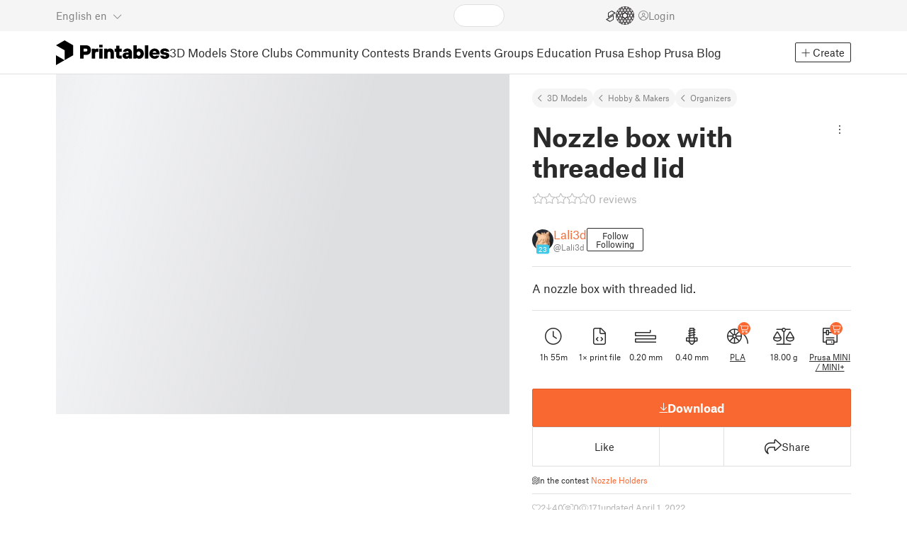

--- FILE ---
content_type: text/javascript; charset=utf-8
request_url: https://www.printables.com/_app/immutable/chunks/2.CKEW16WO.js
body_size: -26
content:
import{aj as b,F as c,H as h,ak as g,G as u,a2 as m,ai as v,al as w,am as p,J as y,P as I,I as D,L as i,af as E}from"./2.6dA0BUMy.js";(function(){try{var a=typeof window<"u"?window:typeof global<"u"?global:typeof self<"u"?self:{},d=new a.Error().stack;d&&(a._sentryDebugIds=a._sentryDebugIds||{},a._sentryDebugIds[d]="30ed05a2-912e-464e-b353-2c3569e03c1b",a._sentryDebugIdIdentifier="sentry-dbid-30ed05a2-912e-464e-b353-2c3569e03c1b")}catch{}})();function k(a,d,f=!1,o=!1,O=!1){var _=a,n="";b(()=>{var r=E;if(n===(n=d()??"")){c&&h();return}if(r.nodes_start!==null&&(g(r.nodes_start,r.nodes_end),r.nodes_start=r.nodes_end=null),n!==""){if(c){u.data;for(var e=h(),l=e;e!==null&&(e.nodeType!==m||e.data!=="");)l=e,e=v(e);if(e===null)throw w(),p;y(u,l),_=I(e);return}var t=n+"";f?t=`<svg>${t}</svg>`:o&&(t=`<math>${t}</math>`);var s=D(t);if((f||o)&&(s=i(s)),y(i(s),s.lastChild),f||o)for(;i(s);)_.before(i(s));else _.before(s)}})}export{k as h};



--- FILE ---
content_type: text/javascript; charset=utf-8
request_url: https://www.printables.com/_app/immutable/chunks/2.Dj5MP_jP.js
body_size: 272
content:
import"./2.Crd6NJqr.js";import{a as u}from"./2.4rbwSJ8g.js";import{z as d}from"./2.Dsw79zEZ.js";import"./2.BdHuFg1V.js";import{i as g}from"./2.S4DUnirm.js";(function(){try{var e=typeof window<"u"?window:typeof global<"u"?global:typeof self<"u"?self:{},o=new e.Error().stack;o&&(e._sentryDebugIds=e._sentryDebugIds||{},e._sentryDebugIds[o]="5d82f3e4-9c9f-418a-ac26-9622a104ffcd",e._sentryDebugIdIdentifier="sentry-dbid-5d82f3e4-9c9f-418a-ac26-9622a104ffcd")}catch{}})();var p=(e=>(e[e.Cookies=0]="Cookies",e[e.Universal=1]="Universal",e[e.LocalStorage=2]="LocalStorage",e))(p||{});const m=31536e3;function w(e){return typeof e=="string"?e:JSON.stringify(e)}function h(e){return e===void 0?new Date(Date.now()+m*1e3):Math.ceil(e/86400)}function y(e){return o=>{if(typeof o=="string"&&(o[0]==="{"||o[0]==="["))try{o=JSON.parse(o)}catch{o=null}try{o=e.parse(o)}catch{o=null}return g(o)?e instanceof d.ZodDefault?e._def.defaultValue():null:o}}function _(){return{withSchema(e,o=1){const n=o===1||o===2,c=o===1||o===0;return{get(t){const r=y(e._def.shape()[t]);let l=null;if(n)try{l=localStorage.getItem(t)??null}catch(s){console.warn("🧨 Failed to parse localStorage value",s)}const a=r(l);let i=null;try{i=u.get(t)??null}catch(s){console.warn("🧨 Failed to parse cookie value",s)}const f=r(i);return c&&f?(n&&f!==a&&localStorage.setItem(t,i),f):a},set(t,r,l){if(r=w(r),c)try{u.set(t,r,{expires:h(l),sameSite:"lax",path:"/"})}catch(a){console.warn("🧨 Failed to set cookie value",a)}if(n)try{localStorage.setItem(t,r)}catch(a){console.warn("🧨 Failed to set localStorage value",a)}},remove(t){if(c)try{u.remove(t,{path:"/"})}catch(r){console.warn("🧨 Failed to remove cookie value",r)}if(n)try{localStorage.removeItem(t)}catch(r){console.warn("🧨 Failed to remove localStorage value",r)}}}}}}export{p as P,_ as c,h as t};



--- FILE ---
content_type: text/javascript; charset=utf-8
request_url: https://www.printables.com/_app/immutable/chunks/2.eHsNRY7b.js
body_size: 81
content:
import"./2.43v_RYZt.js";import{o as M,a as E}from"./2.BPGVKmZQ.js";import{f as F,aj as N,b as O,p as P,c as j,a as k,s as d,d as s,n as r,r as t}from"./2.6dA0BUMy.js";import{s as i}from"./2.Bg3yCE9q.js";import{a as B}from"./2.DfX5h0_I.js";import{p as C}from"./2.DqNM6xRP.js";import{s as u}from"./2.DbCPnA0m.js";import{F as L}from"./2.9dsHHEFT.js";(function(){try{var a=typeof window<"u"?window:typeof global<"u"?global:typeof self<"u"?self:{},e=new a.Error().stack;e&&(a._sentryDebugIds=a._sentryDebugIds||{},a._sentryDebugIds[e]="2bdb0b5b-6ed9-46e2-8409-826dbf7231cf",a._sentryDebugIdIdentifier="sentry-dbid-2bdb0b5b-6ed9-46e2-8409-826dbf7231cf")}catch{}})();var S=j('<div class="detail flex-1 svelte-2ag328"><div class="container-xl svelte-2ag328"><div><div class="detail-header svelte-2ag328"><!></div> <div class="gallery svelte-2ag328"><!></div> <div class="detail-content svelte-2ag328"><!></div></div></div> <!> <!></div> <!>',1);function Q(a,e){k(e,!0);let m=C(e,"symmetric",3,!1);const c="detail-page";M(()=>{u(c,"always-show")}),E(()=>{u(c,null)});var b=S(),o=F(b),l=s(o),n=s(l);let g;var v=s(n),p=s(v);i(p,()=>e.header??r),t(v);var f=d(v,2),h=s(f);i(h,()=>e.image??r),t(f);var _=d(f,2),D=s(_);i(D,()=>e.summary??r),t(_),t(n),t(l);var y=d(l,2);i(y,()=>e.tabs??r);var w=d(y,2);i(w,()=>e.children??r),t(o);var I=d(o,2);L(I,{}),N(x=>g=B(n,1,"detail-grid svelte-2ag328",null,g,x),[()=>({symmetric:m()})]),O(a,b),P()}export{Q as D};



--- FILE ---
content_type: text/javascript; charset=utf-8
request_url: https://www.printables.com/_app/immutable/chunks/2.zHS0ztKm.js
body_size: -30
content:
import{T as a}from"./2.cMTilQ1c.js";import"./2.BdHuFg1V.js";import{a as r}from"./2.D98kbr8J.js";import{D as n}from"./2.CBC0hWFT.js";(function(){try{var e=typeof window<"u"?window:typeof global<"u"?global:typeof self<"u"?self:{},i=new e.Error().stack;i&&(e._sentryDebugIds=e._sentryDebugIds||{},e._sentryDebugIds[i]="50959800-bdfc-42dc-9f01-58bdb64670e4",e._sentryDebugIdIdentifier="sentry-dbid-50959800-bdfc-42dc-9f01-58bdb64670e4")}catch{}})();const f=new a(`
    query MyNominations($userId: ID) {
  me(userId: $userId) {
    id
    ...NominatedDesigners
    ...NominatedModels
  }
}
    fragment AvatarUser on UserType {
  id
  handle
  verified
  dateVerified
  publicUsername
  avatarFilePath
  badgesProfileLevel {
    profileLevel
  }
}
fragment NominatedDesigners on MeUserType {
  nominatedDesigners {
    ...AvatarUser
  }
}
fragment NominatedModels on MeUserType {
  nominatedModels: nominatedPrints {
    id
    model: print {
      id
      name
      slug
      image {
        ...SimpleImage
      }
      user {
        ...AvatarUser
      }
    }
    unavailableModel: unavailablePrint {
      id
      name
      image {
        ...SimpleImage
      }
      user {
        ...AvatarUser
      }
    }
  }
}
fragment SimpleImage on PrintImageType {
  id
  filePath
  rotation
  imageHash
  imageWidth
  imageHeight
}`);function l(){return n.fromISO(r)>n.now()}export{l as i,f as m};



--- FILE ---
content_type: text/javascript; charset=utf-8
request_url: https://www.printables.com/_app/immutable/chunks/2.CKp6Xm8W.js
body_size: 11083
content:
(function(){try{var t=typeof window<"u"?window:typeof global<"u"?global:typeof self<"u"?self:{},e=new t.Error().stack;e&&(t._sentryDebugIds=t._sentryDebugIds||{},t._sentryDebugIds[e]="d79b86fa-7a2f-412d-b92a-e3775e12e8e0",t._sentryDebugIdIdentifier="sentry-dbid-d79b86fa-7a2f-412d-b92a-e3775e12e8e0")}catch{}})();const Et=Object.prototype.toString;function Pt(t){switch(Et.call(t)){case"[object Error]":case"[object Exception]":case"[object DOMException]":return!0;default:return G(t,Error)}}function x(t,e){return Et.call(t)===`[object ${e}]`}function an(t){return x(t,"ErrorEvent")}function cn(t){return x(t,"DOMError")}function un(t){return x(t,"DOMException")}function F(t){return x(t,"String")}function wt(t){return typeof t=="object"&&t!==null&&"__sentry_template_string__"in t&&"__sentry_template_values__"in t}function Lt(t){return t===null||wt(t)||typeof t!="object"&&typeof t!="function"}function X(t){return x(t,"Object")}function jt(t){return typeof Event<"u"&&G(t,Event)}function Ut(t){return typeof Element<"u"&&G(t,Element)}function Ft(t){return x(t,"RegExp")}function Z(t){return!!(t&&t.then&&typeof t.then=="function")}function Gt(t){return X(t)&&"nativeEvent"in t&&"preventDefault"in t&&"stopPropagation"in t}function G(t,e){try{return t instanceof e}catch{return!1}}function bt(t){return!!(typeof t=="object"&&t!==null&&(t.__isVue||t._isVue))}function P(t,e=0){return typeof t!="string"||e===0||t.length<=e?t:`${t.slice(0,e)}...`}function fn(t,e){if(!Array.isArray(t))return"";const n=[];for(let r=0;r<t.length;r++){const s=t[r];try{bt(s)?n.push("[VueViewModel]"):n.push(String(s))}catch{n.push("[value cannot be serialized]")}}return n.join(e)}function $t(t,e,n=!1){return F(t)?Ft(e)?e.test(t):F(e)?n?t===e:t.includes(e):!1:!1}function dn(t,e=[],n=!1){return e.some(r=>$t(t,r,n))}const w="8.32.0",h=globalThis;function $(t,e,n){const r=h,s=r.__SENTRY__=r.__SENTRY__||{},i=s[w]=s[w]||{};return i[t]||(i[t]=e())}const O=h,Bt=80;function vt(t,e={}){if(!t)return"<unknown>";try{let n=t;const r=5,s=[];let i=0,o=0;const a=" > ",c=a.length;let u;const f=Array.isArray(e)?e:e.keyAttrs,d=!Array.isArray(e)&&e.maxStringLength||Bt;for(;n&&i++<r&&(u=Ht(n,f),!(u==="html"||i>1&&o+s.length*c+u.length>=d));)s.push(u),o+=u.length,n=n.parentNode;return s.reverse().join(a)}catch{return"<unknown>"}}function Ht(t,e){const n=t,r=[];if(!n||!n.tagName)return"";if(O.HTMLElement&&n instanceof HTMLElement&&n.dataset){if(n.dataset.sentryComponent)return n.dataset.sentryComponent;if(n.dataset.sentryElement)return n.dataset.sentryElement}r.push(n.tagName.toLowerCase());const s=e&&e.length?e.filter(o=>n.getAttribute(o)).map(o=>[o,n.getAttribute(o)]):null;if(s&&s.length)s.forEach(o=>{r.push(`[${o[0]}="${o[1]}"]`)});else{n.id&&r.push(`#${n.id}`);const o=n.className;if(o&&F(o)){const a=o.split(/\s+/);for(const c of a)r.push(`.${c}`)}}const i=["aria-label","type","name","title","alt"];for(const o of i){const a=n.getAttribute(o);a&&r.push(`[${o}="${a}"]`)}return r.join("")}function pn(){try{return O.document.location.href}catch{return""}}function ln(t){return O.document&&O.document.querySelector?O.document.querySelector(t):null}function _n(t){if(!O.HTMLElement)return null;let e=t;const n=5;for(let r=0;r<n;r++){if(!e)return null;if(e instanceof HTMLElement){if(e.dataset.sentryComponent)return e.dataset.sentryComponent;if(e.dataset.sentryElement)return e.dataset.sentryElement}e=e.parentNode}return null}const Q=typeof __SENTRY_DEBUG__>"u"||__SENTRY_DEBUG__,zt="Sentry Logger ",ot=["debug","info","warn","error","log","assert","trace"],at={};function Yt(t){if(!("console"in h))return t();const e=h.console,n={},r=Object.keys(at);r.forEach(s=>{const i=at[s];n[s]=e[s],e[s]=i});try{return t()}finally{r.forEach(s=>{e[s]=n[s]})}}function Jt(){let t=!1;const e={enable:()=>{t=!0},disable:()=>{t=!1},isEnabled:()=>t};return Q?ot.forEach(n=>{e[n]=(...r)=>{t&&Yt(()=>{h.console[n](`${zt}[${n}]:`,...r)})}}):ot.forEach(n=>{e[n]=()=>{}}),e}const C=$("logger",Jt);function gn(t,e,n){if(!(e in t))return;const r=t[e],s=n(r);typeof s=="function"&&Kt(s,r),t[e]=s}function R(t,e,n){try{Object.defineProperty(t,e,{value:n,writable:!0,configurable:!0})}catch{Q&&C.log(`Failed to add non-enumerable property "${e}" to object`,t)}}function Kt(t,e){try{const n=e.prototype||{};t.prototype=e.prototype=n,R(t,"__sentry_original__",e)}catch{}}function hn(t){return t.__sentry_original__}function mn(t){return Object.keys(t).map(e=>`${encodeURIComponent(e)}=${encodeURIComponent(t[e])}`).join("&")}function Tt(t){if(Pt(t))return{message:t.message,name:t.name,stack:t.stack,...ut(t)};if(jt(t)){const e={type:t.type,target:ct(t.target),currentTarget:ct(t.currentTarget),...ut(t)};return typeof CustomEvent<"u"&&G(t,CustomEvent)&&(e.detail=t.detail),e}else return t}function ct(t){try{return Ut(t)?vt(t):Object.prototype.toString.call(t)}catch{return"<unknown>"}}function ut(t){if(typeof t=="object"&&t!==null){const e={};for(const n in t)Object.prototype.hasOwnProperty.call(t,n)&&(e[n]=t[n]);return e}else return{}}function Sn(t,e=40){const n=Object.keys(Tt(t));n.sort();const r=n[0];if(!r)return"[object has no keys]";if(r.length>=e)return P(r,e);for(let s=n.length;s>0;s--){const i=n.slice(0,s).join(", ");if(!(i.length>e))return s===n.length?i:P(i,e)}return""}function y(t){return Y(t,new Map)}function Y(t,e){if(qt(t)){const n=e.get(t);if(n!==void 0)return n;const r={};e.set(t,r);for(const s of Object.keys(t))typeof t[s]<"u"&&(r[s]=Y(t[s],e));return r}if(Array.isArray(t)){const n=e.get(t);if(n!==void 0)return n;const r=[];return e.set(t,r),t.forEach(s=>{r.push(Y(s,e))}),r}return t}function qt(t){if(!X(t))return!1;try{const e=Object.getPrototypeOf(t).constructor.name;return!e||e==="Object"}catch{return!0}}function yn(t){let e;switch(!0){case t==null:e=new String(t);break;case(typeof t=="symbol"||typeof t=="bigint"):e=Object(t);break;case Lt(t):e=new t.constructor(t);break;default:e=t;break}return e}const It=50,Vt="?",ft=/\(error: (.*)\)/,dt=/captureMessage|captureException/;function Wt(...t){const e=t.sort((n,r)=>n[0]-r[0]).map(n=>n[1]);return(n,r=0,s=0)=>{const i=[],o=n.split(`
`);for(let a=r;a<o.length;a++){const c=o[a];if(c.length>1024)continue;const u=ft.test(c)?c.replace(ft,"$1"):c;if(!u.match(/\S*Error: /)){for(const f of e){const d=f(u);if(d){i.push(d);break}}if(i.length>=It+s)break}}return Xt(i.slice(s))}}function En(t){return Array.isArray(t)?Wt(...t):t}function Xt(t){if(!t.length)return[];const e=Array.from(t);return/sentryWrapped/.test(U(e).function||"")&&e.pop(),e.reverse(),dt.test(U(e).function||"")&&(e.pop(),dt.test(U(e).function||"")&&e.pop()),e.slice(0,It).map(n=>({...n,filename:n.filename||U(e).filename,function:n.function||Vt}))}function U(t){return t[t.length-1]||{}}const z="<anonymous>";function Zt(t){try{return!t||typeof t!="function"?z:t.name||z}catch{return z}}function bn(t){const e=t.exception;if(e){const n=[];try{return e.values.forEach(r=>{r.stacktrace.frames&&n.push(...r.stacktrace.frames)}),n}catch{return}}}const At=1e3;function tt(){return Date.now()/At}function Qt(){const{performance:t}=h;if(!t||!t.now)return tt;const e=Date.now()-t.now(),n=t.timeOrigin==null?e:t.timeOrigin;return()=>(n+t.now())/At}const et=Qt(),Tn=(()=>{const{performance:t}=h;if(!t||!t.now)return;const e=3600*1e3,n=t.now(),r=Date.now(),s=t.timeOrigin?Math.abs(t.timeOrigin+n-r):e,i=s<e,o=t.timing&&t.timing.navigationStart,c=typeof o=="number"?Math.abs(o+n-r):e,u=c<e;return i||u?s<=c?t.timeOrigin:o:r})();function te(){const t=typeof WeakSet=="function",e=t?new WeakSet:[];function n(s){if(t)return e.has(s)?!0:(e.add(s),!1);for(let i=0;i<e.length;i++)if(e[i]===s)return!0;return e.push(s),!1}function r(s){if(t)e.delete(s);else for(let i=0;i<e.length;i++)if(e[i]===s){e.splice(i,1);break}}return[n,r]}function l(){const t=h,e=t.crypto||t.msCrypto;let n=()=>Math.random()*16;try{if(e&&e.randomUUID)return e.randomUUID().replace(/-/g,"");e&&e.getRandomValues&&(n=()=>{const r=new Uint8Array(1);return e.getRandomValues(r),r[0]})}catch{}return("10000000100040008000"+1e11).replace(/[018]/g,r=>(r^(n()&15)>>r/4).toString(16))}function Nt(t){return t.exception&&t.exception.values?t.exception.values[0]:void 0}function In(t){const{message:e,event_id:n}=t;if(e)return e;const r=Nt(t);return r?r.type&&r.value?`${r.type}: ${r.value}`:r.type||r.value||n||"<unknown>":n||"<unknown>"}function An(t,e,n){const r=t.exception=t.exception||{},s=r.values=r.values||[],i=s[0]=s[0]||{};i.value||(i.value=e||""),i.type||(i.type="Error")}function ee(t,e){const n=Nt(t);if(!n)return;const r={type:"generic",handled:!0},s=n.mechanism;if(n.mechanism={...r,...s,...e},e&&"data"in e){const i={...s&&s.data,...e.data};n.mechanism.data=i}}function Nn(t){if(t&&t.__sentry_captured__)return!0;try{R(t,"__sentry_captured__",!0)}catch{}return!1}function ne(t){return Array.isArray(t)?t:[t]}function I(t,e=100,n=1/0){try{return J("",t,e,n)}catch(r){return{ERROR:`**non-serializable** (${r})`}}}function re(t,e=3,n=100*1024){const r=I(t,e);return ae(r)>n?re(t,e-1,n):r}function J(t,e,n=1/0,r=1/0,s=te()){const[i,o]=s;if(e==null||["boolean","string"].includes(typeof e)||typeof e=="number"&&Number.isFinite(e))return e;const a=se(t,e);if(!a.startsWith("[object "))return a;if(e.__sentry_skip_normalization__)return e;const c=typeof e.__sentry_override_normalization_depth__=="number"?e.__sentry_override_normalization_depth__:n;if(c===0)return a.replace("object ","");if(i(e))return"[Circular ~]";const u=e;if(u&&typeof u.toJSON=="function")try{const _=u.toJSON();return J("",_,c-1,r,s)}catch{}const f=Array.isArray(e)?[]:{};let d=0;const p=Tt(e);for(const _ in p){if(!Object.prototype.hasOwnProperty.call(p,_))continue;if(d>=r){f[_]="[MaxProperties ~]";break}const N=p[_];f[_]=J(_,N,c-1,r,s),d++}return o(e),f}function se(t,e){try{if(t==="domain"&&e&&typeof e=="object"&&e._events)return"[Domain]";if(t==="domainEmitter")return"[DomainEmitter]";if(typeof global<"u"&&e===global)return"[Global]";if(typeof window<"u"&&e===window)return"[Window]";if(typeof document<"u"&&e===document)return"[Document]";if(bt(e))return"[VueViewModel]";if(Gt(e))return"[SyntheticEvent]";if(typeof e=="number"&&!Number.isFinite(e))return`[${e}]`;if(typeof e=="function")return`[Function: ${Zt(e)}]`;if(typeof e=="symbol")return`[${String(e)}]`;if(typeof e=="bigint")return`[BigInt: ${String(e)}]`;const n=ie(e);return/^HTML(\w*)Element$/.test(n)?`[HTMLElement: ${n}]`:`[object ${n}]`}catch(n){return`**non-serializable** (${n})`}}function ie(t){const e=Object.getPrototypeOf(t);return e?e.constructor.name:"null prototype"}function oe(t){return~-encodeURI(t).split(/%..|./).length}function ae(t){return oe(JSON.stringify(t))}var E;(function(t){t[t.PENDING=0]="PENDING";const n=1;t[t.RESOLVED=n]="RESOLVED";const r=2;t[t.REJECTED=r]="REJECTED"})(E||(E={}));function On(t){return new S(e=>{e(t)})}function Cn(t){return new S((e,n)=>{n(t)})}class S{constructor(e){S.prototype.__init.call(this),S.prototype.__init2.call(this),S.prototype.__init3.call(this),S.prototype.__init4.call(this),this._state=E.PENDING,this._handlers=[];try{e(this._resolve,this._reject)}catch(n){this._reject(n)}}then(e,n){return new S((r,s)=>{this._handlers.push([!1,i=>{if(!e)r(i);else try{r(e(i))}catch(o){s(o)}},i=>{if(!n)s(i);else try{r(n(i))}catch(o){s(o)}}]),this._executeHandlers()})}catch(e){return this.then(n=>n,e)}finally(e){return new S((n,r)=>{let s,i;return this.then(o=>{i=!1,s=o,e&&e()},o=>{i=!0,s=o,e&&e()}).then(()=>{if(i){r(s);return}n(s)})})}__init(){this._resolve=e=>{this._setResult(E.RESOLVED,e)}}__init2(){this._reject=e=>{this._setResult(E.REJECTED,e)}}__init3(){this._setResult=(e,n)=>{if(this._state===E.PENDING){if(Z(n)){n.then(this._resolve,this._reject);return}this._state=e,this._value=n,this._executeHandlers()}}}__init4(){this._executeHandlers=()=>{if(this._state===E.PENDING)return;const e=this._handlers.slice();this._handlers=[],e.forEach(n=>{n[0]||(this._state===E.RESOLVED&&n[1](this._value),this._state===E.REJECTED&&n[2](this._value),n[0]=!0)})}}}const Rn="baggage",Ot="sentry-",ce=/^sentry-/,ue=8192;function Ct(t){const e=fe(t);if(!e)return;const n=Object.entries(e).reduce((r,[s,i])=>{if(s.match(ce)){const o=s.slice(Ot.length);r[o]=i}return r},{});if(Object.keys(n).length>0)return n}function Dn(t){if(!t)return;const e=Object.entries(t).reduce((n,[r,s])=>(s&&(n[`${Ot}${r}`]=s),n),{});return de(e)}function fe(t){if(!(!t||!F(t)&&!Array.isArray(t)))return Array.isArray(t)?t.reduce((e,n)=>{const r=pt(n);return Object.entries(r).forEach(([s,i])=>{e[s]=i}),e},{}):pt(t)}function pt(t){return t.split(",").map(e=>e.split("=").map(n=>decodeURIComponent(n.trim()))).reduce((e,[n,r])=>(n&&r&&(e[n]=r),e),{})}function de(t){if(Object.keys(t).length!==0)return Object.entries(t).reduce((e,[n,r],s)=>{const i=`${encodeURIComponent(n)}=${encodeURIComponent(r)}`,o=s===0?i:`${e},${i}`;return o.length>ue?(Q&&C.warn(`Not adding key: ${n} with val: ${r} to baggage header due to exceeding baggage size limits.`),e):o},"")}const pe=new RegExp("^[ \\t]*([0-9a-f]{32})?-?([0-9a-f]{16})?-?([01])?[ \\t]*$");function le(t){if(!t)return;const e=t.match(pe);if(!e)return;let n;return e[3]==="1"?n=!0:e[3]==="0"&&(n=!1),{traceId:e[1],parentSampled:n,parentSpanId:e[2]}}function xn(t,e){const n=le(t),r=Ct(e),{traceId:s,parentSpanId:i,parentSampled:o}=n||{};return n?{traceId:s||l(),parentSpanId:i||l().substring(16),spanId:l().substring(16),sampled:o,dsc:r||{}}:{traceId:s||l(),spanId:l().substring(16)}}function _e(t=l(),e=l().substring(16),n){let r="";return n!==void 0&&(r=n?"-1":"-0"),`${t}-${e}${r}`}function lt(){return{traceId:l(),spanId:l().substring(16)}}const ge=typeof __SENTRY_DEBUG__>"u"||__SENTRY_DEBUG__;function j(){return nt(h),h}function nt(t){const e=t.__SENTRY__=t.__SENTRY__||{};return e.version=e.version||w,e[w]=e[w]||{}}function he(t){const e=et(),n={sid:l(),init:!0,timestamp:e,started:e,duration:0,status:"ok",errors:0,ignoreDuration:!1,toJSON:()=>Se(n)};return t&&B(n,t),n}function B(t,e={}){if(e.user&&(!t.ipAddress&&e.user.ip_address&&(t.ipAddress=e.user.ip_address),!t.did&&!e.did&&(t.did=e.user.id||e.user.email||e.user.username)),t.timestamp=e.timestamp||et(),e.abnormal_mechanism&&(t.abnormal_mechanism=e.abnormal_mechanism),e.ignoreDuration&&(t.ignoreDuration=e.ignoreDuration),e.sid&&(t.sid=e.sid.length===32?e.sid:l()),e.init!==void 0&&(t.init=e.init),!t.did&&e.did&&(t.did=`${e.did}`),typeof e.started=="number"&&(t.started=e.started),t.ignoreDuration)t.duration=void 0;else if(typeof e.duration=="number")t.duration=e.duration;else{const n=t.timestamp-t.started;t.duration=n>=0?n:0}e.release&&(t.release=e.release),e.environment&&(t.environment=e.environment),!t.ipAddress&&e.ipAddress&&(t.ipAddress=e.ipAddress),!t.userAgent&&e.userAgent&&(t.userAgent=e.userAgent),typeof e.errors=="number"&&(t.errors=e.errors),e.status&&(t.status=e.status)}function me(t,e){let n={};t.status==="ok"&&(n={status:"exited"}),B(t,n)}function Se(t){return y({sid:`${t.sid}`,init:t.init,started:new Date(t.started*1e3).toISOString(),timestamp:new Date(t.timestamp*1e3).toISOString(),status:t.status,errors:t.errors,did:typeof t.did=="number"||typeof t.did=="string"?`${t.did}`:void 0,duration:t.duration,abnormal_mechanism:t.abnormal_mechanism,attrs:{release:t.release,environment:t.environment,ip_address:t.ipAddress,user_agent:t.userAgent}})}const K="_sentrySpan";function _t(t,e){e?R(t,K,e):delete t[K]}function q(t){return t[K]}const ye=100;class rt{constructor(){this._notifyingListeners=!1,this._scopeListeners=[],this._eventProcessors=[],this._breadcrumbs=[],this._attachments=[],this._user={},this._tags={},this._extra={},this._contexts={},this._sdkProcessingMetadata={},this._propagationContext=lt()}clone(){const e=new rt;return e._breadcrumbs=[...this._breadcrumbs],e._tags={...this._tags},e._extra={...this._extra},e._contexts={...this._contexts},e._user=this._user,e._level=this._level,e._session=this._session,e._transactionName=this._transactionName,e._fingerprint=this._fingerprint,e._eventProcessors=[...this._eventProcessors],e._requestSession=this._requestSession,e._attachments=[...this._attachments],e._sdkProcessingMetadata={...this._sdkProcessingMetadata},e._propagationContext={...this._propagationContext},e._client=this._client,e._lastEventId=this._lastEventId,_t(e,q(this)),e}setClient(e){this._client=e}setLastEventId(e){this._lastEventId=e}getClient(){return this._client}lastEventId(){return this._lastEventId}addScopeListener(e){this._scopeListeners.push(e)}addEventProcessor(e){return this._eventProcessors.push(e),this}setUser(e){return this._user=e||{email:void 0,id:void 0,ip_address:void 0,username:void 0},this._session&&B(this._session,{user:e}),this._notifyScopeListeners(),this}getUser(){return this._user}getRequestSession(){return this._requestSession}setRequestSession(e){return this._requestSession=e,this}setTags(e){return this._tags={...this._tags,...e},this._notifyScopeListeners(),this}setTag(e,n){return this._tags={...this._tags,[e]:n},this._notifyScopeListeners(),this}setExtras(e){return this._extra={...this._extra,...e},this._notifyScopeListeners(),this}setExtra(e,n){return this._extra={...this._extra,[e]:n},this._notifyScopeListeners(),this}setFingerprint(e){return this._fingerprint=e,this._notifyScopeListeners(),this}setLevel(e){return this._level=e,this._notifyScopeListeners(),this}setTransactionName(e){return this._transactionName=e,this._notifyScopeListeners(),this}setContext(e,n){return n===null?delete this._contexts[e]:this._contexts[e]=n,this._notifyScopeListeners(),this}setSession(e){return e?this._session=e:delete this._session,this._notifyScopeListeners(),this}getSession(){return this._session}update(e){if(!e)return this;const n=typeof e=="function"?e(this):e,[r,s]=n instanceof b?[n.getScopeData(),n.getRequestSession()]:X(n)?[e,e.requestSession]:[],{tags:i,extra:o,user:a,contexts:c,level:u,fingerprint:f=[],propagationContext:d}=r||{};return this._tags={...this._tags,...i},this._extra={...this._extra,...o},this._contexts={...this._contexts,...c},a&&Object.keys(a).length&&(this._user=a),u&&(this._level=u),f.length&&(this._fingerprint=f),d&&(this._propagationContext=d),s&&(this._requestSession=s),this}clear(){return this._breadcrumbs=[],this._tags={},this._extra={},this._user={},this._contexts={},this._level=void 0,this._transactionName=void 0,this._fingerprint=void 0,this._requestSession=void 0,this._session=void 0,_t(this,void 0),this._attachments=[],this._propagationContext=lt(),this._notifyScopeListeners(),this}addBreadcrumb(e,n){const r=typeof n=="number"?n:ye;if(r<=0)return this;const s={timestamp:tt(),...e},i=this._breadcrumbs;return i.push(s),this._breadcrumbs=i.length>r?i.slice(-r):i,this._notifyScopeListeners(),this}getLastBreadcrumb(){return this._breadcrumbs[this._breadcrumbs.length-1]}clearBreadcrumbs(){return this._breadcrumbs=[],this._notifyScopeListeners(),this}addAttachment(e){return this._attachments.push(e),this}clearAttachments(){return this._attachments=[],this}getScopeData(){return{breadcrumbs:this._breadcrumbs,attachments:this._attachments,contexts:this._contexts,tags:this._tags,extra:this._extra,user:this._user,level:this._level,fingerprint:this._fingerprint||[],eventProcessors:this._eventProcessors,propagationContext:this._propagationContext,sdkProcessingMetadata:this._sdkProcessingMetadata,transactionName:this._transactionName,span:q(this)}}setSDKProcessingMetadata(e){return this._sdkProcessingMetadata={...this._sdkProcessingMetadata,...e},this}setPropagationContext(e){return this._propagationContext=e,this}getPropagationContext(){return this._propagationContext}captureException(e,n){const r=n&&n.event_id?n.event_id:l();if(!this._client)return C.warn("No client configured on scope - will not capture exception!"),r;const s=new Error("Sentry syntheticException");return this._client.captureException(e,{originalException:e,syntheticException:s,...n,event_id:r},this),r}captureMessage(e,n,r){const s=r&&r.event_id?r.event_id:l();if(!this._client)return C.warn("No client configured on scope - will not capture message!"),s;const i=new Error(e);return this._client.captureMessage(e,n,{originalException:e,syntheticException:i,...r,event_id:s},this),s}captureEvent(e,n){const r=n&&n.event_id?n.event_id:l();return this._client?(this._client.captureEvent(e,{...n,event_id:r},this),r):(C.warn("No client configured on scope - will not capture event!"),r)}_notifyScopeListeners(){this._notifyingListeners||(this._notifyingListeners=!0,this._scopeListeners.forEach(e=>{e(this)}),this._notifyingListeners=!1)}}const b=rt;function Ee(){return $("defaultCurrentScope",()=>new b)}function be(){return $("defaultIsolationScope",()=>new b)}class Te{constructor(e,n){let r;e?r=e:r=new b;let s;n?s=n:s=new b,this._stack=[{scope:r}],this._isolationScope=s}withScope(e){const n=this._pushScope();let r;try{r=e(n)}catch(s){throw this._popScope(),s}return Z(r)?r.then(s=>(this._popScope(),s),s=>{throw this._popScope(),s}):(this._popScope(),r)}getClient(){return this.getStackTop().client}getScope(){return this.getStackTop().scope}getIsolationScope(){return this._isolationScope}getStackTop(){return this._stack[this._stack.length-1]}_pushScope(){const e=this.getScope().clone();return this._stack.push({client:this.getClient(),scope:e}),e}_popScope(){return this._stack.length<=1?!1:!!this._stack.pop()}}function D(){const t=j(),e=nt(t);return e.stack=e.stack||new Te(Ee(),be())}function Ie(t){return D().withScope(t)}function Ae(t,e){const n=D();return n.withScope(()=>(n.getStackTop().scope=t,e(t)))}function gt(t){return D().withScope(()=>t(D().getIsolationScope()))}function Ne(){return{withIsolationScope:gt,withScope:Ie,withSetScope:Ae,withSetIsolationScope:(t,e)=>gt(e),getCurrentScope:()=>D().getScope(),getIsolationScope:()=>D().getIsolationScope()}}function v(t){const e=nt(t);return e.acs?e.acs:Ne()}function T(){const t=j();return v(t).getCurrentScope()}function k(){const t=j();return v(t).getIsolationScope()}function Oe(){return $("globalScope",()=>new b)}function kn(...t){const e=j(),n=v(e);if(t.length===2){const[r,s]=t;return r?n.withSetScope(r,s):n.withScope(s)}return n.withScope(t[0])}function H(){return T().getClient()}const Ce="_sentryMetrics";function Re(t){const e=t[Ce];if(!e)return;const n={};for(const[,[r,s]]of e)(n[r]||(n[r]=[])).push(y(s));return n}const De="sentry.source",xe="sentry.sample_rate",ke="sentry.op",Me="sentry.origin",Mn="sentry.idle_span_finish_reason",Pn="sentry.measurement_unit",wn="sentry.measurement_value",Ln="sentry.profile_id",jn="sentry.exclusive_time",Pe=0,Rt=1,g=2;function we(t){if(t<400&&t>=100)return{code:Rt};if(t>=400&&t<500)switch(t){case 401:return{code:g,message:"unauthenticated"};case 403:return{code:g,message:"permission_denied"};case 404:return{code:g,message:"not_found"};case 409:return{code:g,message:"already_exists"};case 413:return{code:g,message:"failed_precondition"};case 429:return{code:g,message:"resource_exhausted"};case 499:return{code:g,message:"cancelled"};default:return{code:g,message:"invalid_argument"}}if(t>=500&&t<600)switch(t){case 501:return{code:g,message:"unimplemented"};case 503:return{code:g,message:"unavailable"};case 504:return{code:g,message:"deadline_exceeded"};default:return{code:g,message:"internal_error"}}return{code:g,message:"unknown_error"}}function Un(t,e){t.setAttribute("http.response.status_code",e);const n=we(e);n.message!=="unknown_error"&&t.setStatus(n)}const Fn=0,Le=1;function Gn(t){const{spanId:e,traceId:n}=t.spanContext(),{data:r,op:s,parent_span_id:i,status:o,origin:a}=L(t);return y({parent_span_id:i,span_id:e,trace_id:n,data:r,op:s,status:o,origin:a})}function je(t){const{spanId:e,traceId:n}=t.spanContext(),{parent_span_id:r}=L(t);return y({parent_span_id:r,span_id:e,trace_id:n})}function $n(t){const{traceId:e,spanId:n}=t.spanContext(),r=st(t);return _e(e,n,r)}function ht(t){return typeof t=="number"?mt(t):Array.isArray(t)?t[0]+t[1]/1e9:t instanceof Date?mt(t.getTime()):et()}function mt(t){return t>9999999999?t/1e3:t}function L(t){if(Fe(t))return t.getSpanJSON();try{const{spanId:e,traceId:n}=t.spanContext();if(Ue(t)){const{attributes:r,startTime:s,name:i,endTime:o,parentSpanId:a,status:c}=t;return y({span_id:e,trace_id:n,data:r,description:i,parent_span_id:a,start_timestamp:ht(s),timestamp:ht(o)||void 0,status:Ge(c),op:r[ke],origin:r[Me],_metrics_summary:Re(t)})}return{span_id:e,trace_id:n}}catch{return{}}}function Ue(t){const e=t;return!!e.attributes&&!!e.startTime&&!!e.name&&!!e.endTime&&!!e.status}function Fe(t){return typeof t.getSpanJSON=="function"}function st(t){const{traceFlags:e}=t.spanContext();return e===Le}function Ge(t){if(!(!t||t.code===Pe))return t.code===Rt?"ok":t.message||"unknown_error"}const A="_sentryChildSpans",V="_sentryRootSpan";function Bn(t,e){const n=t[V]||t;R(e,V,n),t[A]?t[A].add(e):R(t,A,new Set([e]))}function vn(t,e){t[A]&&t[A].delete(e)}function Hn(t){const e=new Set;function n(r){if(!e.has(r)&&st(r)){e.add(r);const s=r[A]?Array.from(r[A]):[];for(const i of s)n(i)}}return n(t),Array.from(e)}function Dt(t){return t[V]||t}function zn(){const t=j(),e=v(t);return e.getActiveSpan?e.getActiveSpan():q(T())}function $e(t){if(typeof __SENTRY_TRACING__=="boolean"&&!__SENTRY_TRACING__)return!1;const e=H(),n=t||e&&e.getOptions();return!!n&&(n.enableTracing||"tracesSampleRate"in n||"tracesSampler"in n)}const it="production",xt="_frozenDsc";function Yn(t,e){R(t,xt,e)}function Be(t,e){const n=e.getOptions(),{publicKey:r}=e.getDsn()||{},s=y({environment:n.environment||it,release:n.release,public_key:r,trace_id:t});return e.emit("createDsc",s),s}function ve(t){const e=H();if(!e)return{};const n=Be(L(t).trace_id||"",e),r=Dt(t),s=r[xt];if(s)return s;const i=r.spanContext().traceState,o=i&&i.get("sentry.dsc"),a=o&&Ct(o);if(a)return a;const c=L(r),u=c.data||{},f=u[xe];f!=null&&(n.sample_rate=`${f}`);const d=u[De],p=c.description;return d!=="url"&&p&&(n.transaction=p),$e()&&(n.sampled=String(st(r))),e.emit("createDsc",n,r),n}function W(t,e,n,r=0){return new S((s,i)=>{const o=t[r];if(e===null||typeof o!="function")s(e);else{const a=o({...e},n);ge&&o.id&&a===null&&C.log(`Event processor "${o.id}" dropped event`),Z(a)?a.then(c=>W(t,c,n,r+1).then(s)).then(null,i):W(t,a,n,r+1).then(s).then(null,i)}})}function He(t,e){const{fingerprint:n,span:r,breadcrumbs:s,sdkProcessingMetadata:i}=e;ze(t,e),r&&Ke(t,r),qe(t,n),Ye(t,s),Je(t,i)}function St(t,e){const{extra:n,tags:r,user:s,contexts:i,level:o,sdkProcessingMetadata:a,breadcrumbs:c,fingerprint:u,eventProcessors:f,attachments:d,propagationContext:p,transactionName:_,span:N}=e;M(t,"extra",n),M(t,"tags",r),M(t,"user",s),M(t,"contexts",i),M(t,"sdkProcessingMetadata",a),o&&(t.level=o),_&&(t.transactionName=_),N&&(t.span=N),c.length&&(t.breadcrumbs=[...t.breadcrumbs,...c]),u.length&&(t.fingerprint=[...t.fingerprint,...u]),f.length&&(t.eventProcessors=[...t.eventProcessors,...f]),d.length&&(t.attachments=[...t.attachments,...d]),t.propagationContext={...t.propagationContext,...p}}function M(t,e,n){if(n&&Object.keys(n).length){t[e]={...t[e]};for(const r in n)Object.prototype.hasOwnProperty.call(n,r)&&(t[e][r]=n[r])}}function ze(t,e){const{extra:n,tags:r,user:s,contexts:i,level:o,transactionName:a}=e,c=y(n);c&&Object.keys(c).length&&(t.extra={...c,...t.extra});const u=y(r);u&&Object.keys(u).length&&(t.tags={...u,...t.tags});const f=y(s);f&&Object.keys(f).length&&(t.user={...f,...t.user});const d=y(i);d&&Object.keys(d).length&&(t.contexts={...d,...t.contexts}),o&&(t.level=o),a&&t.type!=="transaction"&&(t.transaction=a)}function Ye(t,e){const n=[...t.breadcrumbs||[],...e];t.breadcrumbs=n.length?n:void 0}function Je(t,e){t.sdkProcessingMetadata={...t.sdkProcessingMetadata,...e}}function Ke(t,e){t.contexts={trace:je(e),...t.contexts},t.sdkProcessingMetadata={dynamicSamplingContext:ve(e),...t.sdkProcessingMetadata};const n=Dt(e),r=L(n).description;r&&!t.transaction&&t.type==="transaction"&&(t.transaction=r)}function qe(t,e){t.fingerprint=t.fingerprint?ne(t.fingerprint):[],e&&(t.fingerprint=t.fingerprint.concat(e)),t.fingerprint&&!t.fingerprint.length&&delete t.fingerprint}function Jn(t,e,n,r,s,i){const{normalizeDepth:o=3,normalizeMaxBreadth:a=1e3}=t,c={...e,event_id:e.event_id||n.event_id||l(),timestamp:e.timestamp||tt()},u=n.integrations||t.integrations.map(m=>m.name);Ve(c,t),Ze(c,u),s&&s.emit("applyFrameMetadata",e),e.type===void 0&&We(c,t.stackParser);const f=tn(r,n.captureContext);n.mechanism&&ee(c,n.mechanism);const d=s?s.getEventProcessors():[],p=Oe().getScopeData();if(i){const m=i.getScopeData();St(p,m)}if(f){const m=f.getScopeData();St(p,m)}const _=[...n.attachments||[],...p.attachments];_.length&&(n.attachments=_),He(c,p);const N=[...d,...p.eventProcessors];return W(N,c,n).then(m=>(m&&Xe(m),typeof o=="number"&&o>0?Qe(m,o,a):m))}function Ve(t,e){const{environment:n,release:r,dist:s,maxValueLength:i=250}=e;"environment"in t||(t.environment="environment"in e?n:it),t.release===void 0&&r!==void 0&&(t.release=r),t.dist===void 0&&s!==void 0&&(t.dist=s),t.message&&(t.message=P(t.message,i));const o=t.exception&&t.exception.values&&t.exception.values[0];o&&o.value&&(o.value=P(o.value,i));const a=t.request;a&&a.url&&(a.url=P(a.url,i))}const yt=new WeakMap;function We(t,e){const n=h._sentryDebugIds;if(!n)return;let r;const s=yt.get(e);s?r=s:(r=new Map,yt.set(e,r));const i=Object.entries(n).reduce((o,[a,c])=>{let u;const f=r.get(a);f?u=f:(u=e(a),r.set(a,u));for(let d=u.length-1;d>=0;d--){const p=u[d];if(p.filename){o[p.filename]=c;break}}return o},{});try{t.exception.values.forEach(o=>{o.stacktrace.frames.forEach(a=>{a.filename&&(a.debug_id=i[a.filename])})})}catch{}}function Xe(t){const e={};try{t.exception.values.forEach(r=>{r.stacktrace.frames.forEach(s=>{s.debug_id&&(s.abs_path?e[s.abs_path]=s.debug_id:s.filename&&(e[s.filename]=s.debug_id),delete s.debug_id)})})}catch{}if(Object.keys(e).length===0)return;t.debug_meta=t.debug_meta||{},t.debug_meta.images=t.debug_meta.images||[];const n=t.debug_meta.images;Object.entries(e).forEach(([r,s])=>{n.push({type:"sourcemap",code_file:r,debug_id:s})})}function Ze(t,e){e.length>0&&(t.sdk=t.sdk||{},t.sdk.integrations=[...t.sdk.integrations||[],...e])}function Qe(t,e,n){if(!t)return null;const r={...t,...t.breadcrumbs&&{breadcrumbs:t.breadcrumbs.map(s=>({...s,...s.data&&{data:I(s.data,e,n)}}))},...t.user&&{user:I(t.user,e,n)},...t.contexts&&{contexts:I(t.contexts,e,n)},...t.extra&&{extra:I(t.extra,e,n)}};return t.contexts&&t.contexts.trace&&r.contexts&&(r.contexts.trace=t.contexts.trace,t.contexts.trace.data&&(r.contexts.trace.data=I(t.contexts.trace.data,e,n))),t.spans&&(r.spans=t.spans.map(s=>({...s,...s.data&&{data:I(s.data,e,n)}}))),r}function tn(t,e){if(!e)return t;const n=t?t.clone():new b;return n.update(e),n}function en(t){if(t)return nn(t)?{captureContext:t}:sn(t)?{captureContext:t}:t}function nn(t){return t instanceof b||typeof t=="function"}const rn=["user","level","extra","contexts","tags","fingerprint","requestSession","propagationContext"];function sn(t){return Object.keys(t).some(e=>rn.includes(e))}function Kn(t,e){return T().captureException(t,en(e))}function qn(t,e){const r={captureContext:e};return T().captureMessage(t,void 0,r)}function Vn(t,e){return T().captureEvent(t,e)}function Wn(t,e){k().setContext(t,e)}function Xn(t){k().setUser(t)}function Zn(t){k().addEventProcessor(t)}function Qn(t){const e=H(),n=k(),r=T(),{release:s,environment:i=it}=e&&e.getOptions()||{},{userAgent:o}=h.navigator||{},a=he({release:s,environment:i,user:r.getUser()||n.getUser(),...o&&{userAgent:o},...t}),c=n.getSession();return c&&c.status==="ok"&&B(c,{status:"exited"}),kt(),n.setSession(a),r.setSession(a),a}function kt(){const t=k(),e=T(),n=e.getSession()||t.getSession();n&&me(n),Mt(),t.setSession(),e.setSession()}function Mt(){const t=k(),e=T(),n=H(),r=e.getSession()||t.getSession();r&&n&&n.captureSession(r)}function tr(t=!1){if(t){kt();return}Mt()}export{at as $,Re as A,Ln as B,jn as C,Q as D,H as E,T as F,h as G,Hn as H,Gn as I,kn as J,k as K,Bn as L,Yn as M,j as N,v as O,xe as P,q as Q,g as R,Me as S,Fn as T,tt as U,G as V,P as W,Zt as X,ot as Y,gn as Z,_t as _,R as a,Pt as a0,Cn as a1,S as a2,On as a3,Mn as a4,vn as a5,mn as a6,ne as a7,Nn as a8,Lt as a9,_n as aA,F as aB,Wt as aC,Vt as aD,fn as aE,Vn as aF,pn as aG,En as aH,Qn as aI,tr as aJ,Zn as aK,Wn as aL,xn as aM,lt as aN,ln as aO,B as aa,Jn as ab,Be as ac,X as ad,wt as ae,w as af,hn as ag,In as ah,dn as ai,bn as aj,$n as ak,_e as al,Dn as am,Rn as an,Un as ao,Kt as ap,An as aq,ee as ar,an as as,cn as at,un as au,jt as av,re as aw,Sn as ax,Tn as ay,vt as az,De as b,Kn as c,qn as d,Yt as e,y as f,ge as g,L as h,Z as i,st as j,Dt as k,C as l,$e as m,I as n,yn as o,ve as p,Pn as q,wn as r,Xn as s,zn as t,l as u,et as v,ke as w,Le as x,ht as y,Ge as z};



--- FILE ---
content_type: text/javascript; charset=utf-8
request_url: https://www.printables.com/_app/immutable/nodes/0.2.LKfmbCjy.js
body_size: 10034
content:
const __vite__mapDeps=(i,m=__vite__mapDeps,d=(m.f||(m.f=["../chunks/2.CfPW0LMd.js","../chunks/2.43v_RYZt.js","../chunks/2.BPGVKmZQ.js","../chunks/2.6dA0BUMy.js","../chunks/2.CoGWigh2.js","../chunks/2.jOdt-AFE.js","../chunks/2.pmGSIEc6.js","../chunks/2.uyFGqycG.js","../chunks/2.Bg3yCE9q.js","../chunks/2.D4DXj0k5.js","../chunks/2.DfX5h0_I.js","../chunks/2.Zp5PKt1K.js","../chunks/2.DqNM6xRP.js","../chunks/2.DbCPnA0m.js","../chunks/2.BdHuFg1V.js","../chunks/2.BSnIYmPa.js","../chunks/2.C-0LdYOl.js","../chunks/2.Crd6NJqr.js","../chunks/2.RIniz97a.js","../chunks/2.D98kbr8J.js","../chunks/2.CrEZsugg.js","../chunks/2.cMTilQ1c.js","../chunks/2.DWqmfMVW.js","../chunks/2.CSKeMg14.js","../chunks/2.tNzW7-Vd.js","../chunks/2.S4DUnirm.js","../chunks/2.BwOP70pa.js","../chunks/2.CvJ3ymkN.js","../chunks/2.Ne3K_-FO.js","../chunks/2.B1aNLZ3m.js","../chunks/2.CPH3PYY1.js","../chunks/2.DhFuMpeC.js","../assets/PrintablesIcon.2.CTKv71nx.css","../chunks/2.Dx5aPP_t.js","../chunks/2.CzD9QIkr.js","../chunks/2.CC-jswh3.js","../chunks/2.CJs2Tkhx.js","../chunks/2.D6ZgQ8Z8.js","../chunks/2.BDAbFXB9.js","../assets/Image.2.Bu9rR5vW.css","../assets/Avatar.2.CFFMZxXa.css","../chunks/2.CKEW16WO.js","../chunks/2.BEbASZYs.js","../chunks/2.06kNzEOu.js","../assets/BadgeIcon.2.BGUPBZrN.css","../chunks/2.CBC0hWFT.js","../chunks/2.CTtiEfhm.js","../chunks/2.BjtgzTQd.js","../assets/PlaceholderBar.2.CRVX6rHn.css","../chunks/2.CfLo9c4H.js","../chunks/2.DmYdG2wP.js","../chunks/2.CbQYU16s.js","../assets/Slider.2.BmFCToX4.css","../chunks/2.CahYkZOp.js","../assets/LoadingSpinner.2.IOwfcJTq.css","../assets/UserStatsWrapped.2.nHX6zQ8P.css","../chunks/2.D25go0IB.js","../chunks/2.JwGzIlDa.js","../chunks/2.CikWRFst.js","../chunks/2.BnC2CFp1.js","../assets/FloatingUi.2.C-PcyvKG.css","../assets/WrappedModal.2.ByuRay9D.css","../chunks/2.B7RTDntw.js","../chunks/2.DuVZ1kkx.js","../chunks/2.C7StApeK.js","../chunks/2.Bnm3SQv1.js","../chunks/2.CrGz5xiu.js","../chunks/2.BbcrSCPb.js","../chunks/2.DsUIB7jH.js","../chunks/2.DmbYowrw.js","../chunks/2.CAvSIYTr.js","../chunks/2.DZSR6mEq.js","../chunks/2.Cx2RZ_pV.js","../chunks/2.CzFqdnlD.js","../chunks/2.pQJ7N6sb.js","../chunks/2.DXmqoLFl.js","../assets/Markdown.2.wKXOyVj1.css","../chunks/2.X9baQ_bf.js","../chunks/2.ALwnTmwi.js","../assets/UserHandle.2.RcOuJtiY.css","../chunks/2.xzMgSl-F.js","../chunks/2.WAICmhkW.js","../chunks/2.C6lkwudv.js","../chunks/2.ufM3GaAC.js","../assets/UserName.2.D95eN7wy.css","../chunks/2.C96mhtqg.js","../chunks/2.B2AolMH0.js","../assets/Modal.2.CsJo_WtH.css","../assets/ClubModal.2.lwhd60RR.css","../chunks/2.CZyMfpqk.js","../chunks/2.bZ36Ze0L.js","../chunks/2.BLGGG1UY.js","../chunks/2.nrns-a9k.js","../chunks/2.CRf4Pn6A.js","../chunks/2.B6l7GoYa.js","../chunks/2.BkcSsn8z.js","../chunks/2.B6x8QdW5.js","../chunks/2.QpjvtU8M.js","../assets/FieldErrors.2.29nMYTk3.css","../assets/FormField.2.BakV41Ec.css","../chunks/2.BBdtM-Ul.js","../chunks/2.Bhz7VqmL.js","../assets/Radio.2.471rTuco.css","../chunks/2.D5J6EliH.js","../chunks/2.CBzp_MRV.js","../chunks/2.B5JupNgi.js","../chunks/2.keBMswyO.js","../chunks/2.CKp6Xm8W.js","../chunks/2.B4xK80_m.js","../chunks/2.DsJlnhdU.js","../chunks/2.D03Utg-G.js","../chunks/2.DK8UOKef.js","../chunks/2.BGSTF5rG.js","../chunks/2.C7RtpQte.js","../chunks/2.sQwj-ClV.js","../chunks/2.0ctRBqRi.js","../chunks/2.C7ildoKJ.js","../chunks/2.BLWY3TxD.js","../chunks/2.DTQxIwmS.js","../assets/WysiwygEditor.2.DDLs99D-.css","../chunks/2.BSKw0DLZ.js","../chunks/2.9cTX4f3A.js","../chunks/2.YyqMwxAY.js","../chunks/2.BO9w4gyO.js","../chunks/2.BwwzNQ9a.js","../assets/Select.2.vbw2jPw_.css","../chunks/2.BZCq8sIs.js","../chunks/2.gWbhDbvp.js","../chunks/2.IzLvRXvm.js","../chunks/2.DXOewh_K.js","../chunks/2.Dsw79zEZ.js","../chunks/2.BxGQIhzq.js","../chunks/2.ICicOkVQ.js","../assets/Dropdown.2.DE2xh-40.css","../chunks/2.QhEPkaH-.js","../assets/PrintablesLogo.2.Cg3EZ6ki.css","../chunks/2.D5l6htV3.js","../chunks/2.wzg7H0iW.js","../chunks/2.cB70pT3a.js","../assets/Spool.2.BaFEurza.css","../chunks/2.2MA_NV2F.js","../chunks/2.j7RE7TWu.js","../chunks/2.D6I6X9G4.js","../chunks/2.Bd1B4F7i.js","../chunks/2.CuxRb4Ah.js","../chunks/2.Cy8ElKFL.js","../chunks/2.CfHz6SNt.js","../chunks/2.Dj5MP_jP.js","../chunks/2.4rbwSJ8g.js","../chunks/2.a_rweCr9.js","../assets/Header.2.CyGa35s7.css","../chunks/2.CJbpVoSJ.js","../assets/InfoBox.2.WfDNZDAc.css","../chunks/2.55beQSx8.js","../chunks/2.DnLOwcvX.js","../assets/InfiniteScroll.2.MQcAESss.css","../chunks/2.LT7Q87e6.js","../assets/UserCard.2._xZATep9.css","../chunks/2.BDaUw1pv.js","../chunks/2.NW1N-Ioo.js","../chunks/2.CHULqeRx.js","../assets/Checkbox.2.BudBeVFF.css","../assets/SettingsModal.2.C_doVT7P.css","../chunks/2.DdBfDUIu.js","../chunks/2.XtzGwids.js","../chunks/2.DXWVKcEk.js","../chunks/2.6CKwgYqC.js","../chunks/2.D_oGF92M.js","../chunks/2.DqOneSXc.js","../assets/RatingEdit.2.CvhtC070.css","../chunks/2.DBLG2eq5.js","../chunks/2.CRQk6dk0.js","../assets/mentions.2.6C5cftAV.css","../chunks/2.ct7KsaFA.js","../assets/TagsSelect.2.CuOODH6V.css","../chunks/2.Dd9VFlFi.js","../assets/FilesErrorsBox.2.CCUMocMz.css","../chunks/2.CzPx0rdk.js","../assets/FilesUploadBox.2.C6aqaigF.css","../chunks/2.B5As6joM.js","../chunks/2.JXrNwfDK.js","../assets/AutocompleteInput.2.BuUzU4pn.css","../assets/AddMakeModal.2.FyCNgWwu.css","../chunks/2.C34P76hC.js","../chunks/2.D13EryMu.js","../assets/ThingiverseStaffImportModal.2.Dzkh7F6a.css","../chunks/2.DZU1Y9yS.js","../chunks/2.Drj0a9s-.js","../assets/LoginModal.2.Ng2qkhYY.css","../chunks/2.Bvh8DFxj.js","../chunks/2.BO3MxvEy.js","../assets/ScrollableModal.2.Dfgsk069.css","../assets/SlicerCartModal.2.Cyx6goH1.css","../chunks/2.KZByuxCu.js","../assets/SlicerCartPopup.2.BUeKgqMm.css","../chunks/2.heKYHjVD.js","../assets/LogoutModal.2.BFeK-vke.css","../chunks/2.DeHnJL7Q.js","../assets/ReportModal.2.Bkg1j8Sb.css","../chunks/2.DiR9qYDQ.js","../chunks/2.BG2CB2-3.js","../chunks/2.I0J0C6Ua.js","../chunks/2.BV8YXvcm.js","../assets/FollowButton.2.s9gEkpo_.css","../chunks/2.B6EHyelj.js","../assets/Virtualize.2.B8nu5Q_F.css","../assets/UserList.2.BqxSnWzs.css","../chunks/2.B67osygC.js","../chunks/2.jIXwct9z.js","../chunks/2.aS1ZTFEs.js","../assets/SlicerIcon.2.C1ilRqDs.css","../assets/OpenInSlicerModal.2.Bel6r_29.css","../chunks/2.C83O_oRK.js","../chunks/2.zHS0ztKm.js","../chunks/2.g1EIJYUO.js","../assets/AwardsLogo.2.CYbH05Gd.css","../assets/AwardsNominationsModal.2.DdK1icN5.css"])))=>i.map(i=>d[i]);
import"../chunks/2.Crd6NJqr.js";import{w as xt}from"../chunks/2.Dv4j6c_J.js";import{e as Ae}from"../chunks/2.CrEZsugg.js";import{g as K,w as se}from"../chunks/2.uyFGqycG.js";import"../chunks/2.BenV_Sg_.js";import"../chunks/2.qt7qD4ak.js";import{L as Qe}from"../chunks/2.DWqmfMVW.js";import"../chunks/2.BdHuFg1V.js";import"../chunks/2.H_4EUVjP.js";import{P as Vt,c as $e,d as Wt}from"../chunks/2.B5JupNgi.js";import"../chunks/2.4rbwSJ8g.js";import{T as Ne,o as qt}from"../chunks/2.cMTilQ1c.js";import{s as Ht}from"../chunks/2.CQiogjhv.js";import{l as ut,i as Bt,c as Ft}from"../chunks/2.j7RE7TWu.js";import{i as Gt,a as Ut}from"../chunks/2.ufM3GaAC.js";import{g as zt}from"../chunks/2.8nVw-dH7.js";import{_ as I}from"../chunks/2.C7ildoKJ.js";import"../chunks/2.43v_RYZt.js";import{o as _e,a as Oe}from"../chunks/2.BPGVKmZQ.js";import{p as ft,a as pt,f as Z,g as p,s as u,aj as ve,b as H,c as B,u as ee,az as ie,z as S,i as Ee,a0 as Me,$ as x,t as Qt,aW as Te,ay as Ke,a$ as $t,n as Kt}from"../chunks/2.6dA0BUMy.js";import{r as Jt,e as Ce}from"../chunks/2.pmGSIEc6.js";import{b as gt}from"../chunks/2.jOdt-AFE.js";import{i as y}from"../chunks/2.D4DXj0k5.js";import{s as Yt}from"../chunks/2.Bg3yCE9q.js";import{s as U,d as Xt}from"../chunks/2.DfX5h0_I.js";import{s as Zt,a as E}from"../chunks/2.DqNM6xRP.js";import{g as Re,b as eo,a as to}from"../chunks/2.C-0LdYOl.js";import{p as V}from"../chunks/2.C96mhtqg.js";import{n as oo,p as ao,u as ro}from"../chunks/2.RIniz97a.js";import{b as no}from"../chunks/2.DbCPnA0m.js";import{m as Je}from"../chunks/2.BnfhcZly.js";import{s as io}from"../chunks/2.DDSRq058.js";import{l as Le,w as Ye,e as Xe,f as Ze,t as et,s as tt,r as ot,d as at,b as rt,o as nt,h as ge,i as so,L as ke}from"../chunks/2.BSnIYmPa.js";import{a as lo}from"../chunks/2.BDBRQHNd.js";import{E as mo}from"../chunks/2.5tOx8SLW.js";import{L as D}from"../chunks/2.wzg7H0iW.js";import{e as co,i as uo}from"../chunks/2.CJs2Tkhx.js";import{h as fo}from"../chunks/2.CKEW16WO.js";import{f as po}from"../chunks/2.C7StApeK.js";import{v as go,L as ho}from"../chunks/2.C5UkWa31.js";import{R as vo,s as _o,E as wo}from"../chunks/2.2MA_NV2F.js";import{g as yo,c as bo}from"../chunks/2.jIXwct9z.js";import{s as Se}from"../chunks/2.Drj0a9s-.js";import{a as it}from"../chunks/2.CzD9QIkr.js";import{c as Po}from"../chunks/2.a_rweCr9.js";import{g as st}from"../chunks/2.BDAbFXB9.js";import{P as Eo}from"../chunks/2.Dj5MP_jP.js";import{z as h}from"../chunks/2.Dsw79zEZ.js";import{g as Mo}from"../chunks/2.YyqMwxAY.js";import{e as he}from"../chunks/2.Baok3xQt.js";import{n as To}from"../chunks/2.CSKeMg14.js";import{b as Co}from"../chunks/2.D03Utg-G.js";import{n as Lo}from"../chunks/2.BkcSsn8z.js";(function(){try{var i=typeof window<"u"?window:typeof global<"u"?global:typeof self<"u"?self:{},r=new i.Error().stack;r&&(i._sentryDebugIds=i._sentryDebugIds||{},i._sentryDebugIds[r]="72f12401-1c5a-4220-8a9f-6a338aa194be",i._sentryDebugIdIdentifier="sentry-dbid-72f12401-1c5a-4220-8a9f-6a338aa194be")}catch{}})();const ko=new Ne(`
    query Poller($userId: ID) {
  me(userId: $userId) {
    id
    ...Poller
  }
}
    fragment Poller on MeUserType {
  prusameterPoints {
    total
    unread
    totalSpent
    totalEarned
  }
  newNotificationsCount
  unreadConversationsCount
}`),So=6e4,Ie=new BroadcastChannel("printables-poller"),lt={total:0,totalEarned:0,totalSpent:0,unread:0};function ht({graph:i,auth:r}){let s,A;const c=se(0),_=se(0),O=se(lt);function C(n){O.set((n==null?void 0:n.prusameterPoints)||lt),_.set((n==null?void 0:n.newNotificationsCount)||0),c.set((n==null?void 0:n.unreadConversationsCount)||0)}function R(n){const m=n(K(c));c.set(m),Ie.postMessage(JSON.stringify({event:"pollerNewData",data:{prusameterPoints:K(O),newNotificationsCount:K(_),unreadConversationsCount:m},sendAt:new Date().getTime()}))}r.me.subscribe(n=>{C(n)}),Ie.addEventListener("message",n=>{const m=JSON.parse(n.data);if(m.event!=="pollerNewData")return;const v=K(r.me);m.data&&v&&m.data.id===v.id&&(C(m.data),s=m.sendAt)});async function M(){var m,v;const n=K(r.me);if(n){const b=await i.query({query:ko,variables:{userId:r.switched?n.id:null},requestPolicy:"network-only"});C((m=b.data)==null?void 0:m.me),Ie.postMessage(JSON.stringify({event:"pollerNewData",data:(v=b.data)==null?void 0:v.me,sendAt:new Date().getTime()}))}s=new Date().getTime()}async function l(){if(!navigator.locks)return M();const n=s;return await navigator.locks.request("refreshPoller",()=>{s===n&&M()})}function d(n){s=new Date().getTime(),clearTimeout(A),A=setTimeout(l,n)}function w(){new Date().getTime()-s>So&&d(2e3)}return{refetchImmediately(){l()},refetch(){d(3e3)},start(){s=new Date().getTime(),window.addEventListener("click",w,{capture:!0}),l()},stop(){},unreadConversationsCountStore:c,updateUnreadConversationsCount:R,newNotificationsCountStore:_,prusametersStore:O}}const Io=new Ne(`
    query HeaderPromo {
  headerPromo {
    id
    text
  }
}
    `),dt=async({fetch:i,url:r})=>{const s=await zt(i),{auth:A,graph:c,i18n:_,storage:O,snackbar:C,rendering:R,connect:M,origin:l,theme:d}=s,{loadQueryStore:w}=c,{embedded:n}=R;await ut(_.locale),await R.init();let m=null;if(s.rootLayoutLoaded)m=null;else{s.rootLayoutLoaded=!0,Qe&&console.log("🟤 Root layout: loading...");const[v,b]=await Promise.all([w({query:Io,variables:n||r.pathname.startsWith("/embed")||r.pathname.startsWith("/wrapped-renderer")?Vt:{},localeAware:!0,keepData:!0}),A.waitForProfile()]);if(m=v,Qe&&console.log("🟤 Root layout: load resolved"),!n&&!Gt()){const L=!!(b!=null&&b.isStaff);(L||Math.random()<parseFloat(Ae.PUBLIC_THUMB_UPDATER_RATIO||"0"))&&Ht(c,L)}}return{auth:A,graph:c,origin:l,snackbar:C,i18n:_,storage:O,rendering:R,connect:M,theme:d,headerPromoQs:m,pageTitle:({t:v})=>v("seo.hp.title"),pageDescription:({t:v})=>v("seo.hp.description"),poller:ht({graph:c,auth:A})}},Do=dt?xt(dt):void 0,Ga=Object.freeze(Object.defineProperty({__proto__:null,load:Do},Symbol.toStringTag,{value:"Module"})),De={links:[]},mt={pwaInDevEnvironment:!1,webManifest:{href:"/manifest.webmanifest",useCredentials:!1,linkTag:'<link rel="manifest" href="/manifest.webmanifest">'}};var Ao=B('<meta name="theme-color"/>'),Oo=B("<link/>"),Ro=B("<!> <!> <!>",1);function No(i,r){pt(r,!0);let s=ee(()=>mt?mt.webManifest.linkTag:"");gt(A=>{var c=Ro(),_=Z(c);fo(_,()=>p(s));var O=u(_,2);{var C=M=>{var l=Ao();ve(()=>U(l,"content",De.themeColor.content)),H(M,l)};y(O,M=>{De.themeColor&&M(C)})}var R=u(O,2);co(R,17,()=>De.links,uo,(M,l)=>{var d=Oo();Xt(d,()=>({...p(l)})),Jt(d),H(M,d)}),H(A,c)}),ft()}function jo(){const i=se(!0),r=se(!1);return{createMenuVisible:i,isStore:r,markAsEditPage:()=>{_e(()=>{i.set(!1)}),Oe(()=>{i.set(!0)})},markAsStorePage:()=>{_e(()=>{r.set(!0)}),Oe(()=>{r.set(!1)})}}}function ct(i){return{id:i.id,model:{id:i.model.id,name:i.model.name,mmu:i.model.mmu,image:i.model.image?{filePath:i.model.image.filePath,rotation:i.model.image.rotation,imageHash:i.model.image.imageHash,imageWidth:i.model.image.imageWidth,imageHeight:i.model.image.imageHeight}:null},file:{id:i.file.id,fileName:i.file.fileName,name:i.file.name,fileType:i.file.fileType,filePreviewPath:i.file.filePreviewPath}}}function xo({storage:i,prusaSlicerCart:r,graph:s,auth:A}){const c=Po(i,"slicerCart",[],h.array(h.object({id:h.string(),model:h.object({id:h.string(),name:h.string().nullable().optional(),mmu:h.boolean(),image:h.object({filePath:h.string(),rotation:h.number(),imageHash:h.string().optional().nullable(),imageWidth:h.number().optional().nullable(),imageHeight:h.number().optional().nullable()}).optional().nullable()}),file:h.object({id:h.string(),fileName:h.string().optional(),name:h.string(),fileType:h.string(),filePreviewPath:h.string().optional()})}).required()),Eo.LocalStorage),_=new EventTarget,O=(l,d={})=>{_.dispatchEvent(new CustomEvent(l,{detail:d}))};let C=!1;window.addEventListener("message",({data:l})=>{if(typeof l!="string")return;let d;try{d=JSON.parse(l)}catch{return}const w=d.event;w==="useExternalWebSlicer"&&(C=!0),w==="clearWebSlicerCart"&&c.set([])}),Se({event:"ready"});function R(l){return{event:"printModelFiles",objects:l.map(d=>{const{file:w,model:n}=d;return{id:d.id,name:w.name,source:{printablesUUID:[n.id,w.id,w.fileType].join("-"),name:n.name||w.name||"unknown",url:window.location.origin+it(n),imageUrl:n.image?st(n.image.filePath,"80x80",!0):void 0}}})}}async function M(l,d){const w=Mo(l,m=>[m.model.id,m.file.id,m.file.fileType].join("-")),n=await Promise.all(Object.keys(w).map(async m=>{var le,te,J,oe;const{id:v,file:b,model:L}=w[m][0],F=await s.mutation(yo,{id:b.id,fileType:b.fileType,modelId:L.id,source:qt.ModelDetail,userId:(le=K(A.me))==null?void 0:le.id});return(te=F==null?void 0:F.getDownloadLink)!=null&&te.ok?{id:v,name:b.name,count:w[m].length,source:{printablesUUID:[L.id,b.id,b.fileType].join("-"),name:L.name||b.name||"unknown",url:window.location.origin+it(L),fileUrl:(oe=(J=F==null?void 0:F.getDownloadLink)==null?void 0:J.output)==null?void 0:oe.link,imageUrl:L.image?st(L.image.filePath,"80x80",!0):void 0}}:null})).then(m=>m.filter(v=>!!v));c.set([]),Se({event:"sliceFiles",new_project:d,objects:n})}return{cart:c,getItemsMessage:R,sliceCart(l){r?M(c.get()||[],!!l):C?Se(R(c.get()||[])):Re("/slice")},clear(){c.set([])},addFile(l){c.set([...c.get()||[],{...l,id:go()}].map(ct))},removeFile(l){c.set((c.get()||[]).filter(d=>d!==l).map(ct))},openProjects(){O("openprojects")},addEventListener(l,d){_.addEventListener(l,d)},removeEventListener(l,d){_.removeEventListener(l,d)}}}const Vo=new Ne(`
    query MyCollectionsModels {
  ids: myCollectionsPrintsIds
}
    `);var Wo=B('<meta name="og:image"/> <meta name="og:image:width"/> <meta name="og:image:height"/>',1),qo=B('<meta name="og:image" content="https://media.printables.com/og-printables.jpg"/> <meta name="og:image:width" content="1200"/> <meta name="og:image:height" content="675"/>',1),Ho=B('<meta name="og:site_name" content="Printables.com"/> <meta name="og:url"/> <meta name="og:title"/> <meta name="og:descript ion"/> <!> <meta name="twitter:card" content="summary_large_image"/> <meta name="twitter:site" content="@printablescom"/>',1),Bo=B('<meta name="description"/> <!>',1),Fo=B("<!> <!> <!> <!> <!> <!> <!> <!> <!> <!> <!> <!> <!> <!>",1),Go=B("<!> <!>",1);function Ua(i,r){pt(r,!0);const[s,A]=Zt(),c=()=>E(ro,"$updated",s),_=()=>E($e,"$browserHttpError",s),O=()=>E(Ye,"$wrappedModal",s),C=()=>E(ye,"$me",s),R=()=>E(Xe,"$settingsModal",s),M=()=>E(Ze,"$addMakeModal",s),l=()=>E(et,"$thingiverseStaffImportModal",s),d=()=>E(Le,"$loginModal",s),w=()=>E(tt,"$slicerCartModal",s),n=()=>E(vt,"$slicerCart",s),m=()=>E(p(Tt),"$logoutModal",s),v=()=>E(ot,"$reportModal",s),b=()=>E(at,"$clubModal",s),L=()=>E(rt,"$likesModal",s),F=()=>E(nt,"$openInSlicerModal",s),le=()=>E(ge,"$awardsNominationsModal",s),te=["/login","/homepage"],J=ht(r.data),oe=xo({storage:r.data.storage,prusaSlicerCart:r.data.rendering.prusaSlicerCart,graph:r.data.graph,auth:r.data.auth}),vt=oe.cart,_t=bo({storage:r.data.storage,embedded:r.data.rendering.embedded}),wt=ie(lo(r.data)),Y=ie(r.data.i18n),we=ee(()=>Y.t),je=ie(r.data.theme);S("origin",r.data.origin),S("auth",r.data.auth),S("pageAttrs",jo()),S("graph",r.data.graph),S("i18n",Y),S("snackbar",r.data.snackbar),S("storage",r.data.storage),S("rendering",r.data.rendering),S("connect",r.data.connect),S("theme",je),S("slicerCart",oe),S("slicer",_t),S("poller",J),S("promotions",wt);const{me:ye}=r.data.auth,{embedded:xe}=r.data.rendering;let de,Ve=ie(Lo),z,Q,me,X=Me("");Ee(()=>yt(V.status,Y,V.data.pageTitle));let ae=Me("");Ee(()=>bt(Y,V.data.pageDescption));let W=Me(ie({}));Ee(()=>Pt(V.data.openGraph));function We(o){return`${Array.isArray(o)?o.filter(e=>e).join(" | "):o} | Printables.com`}function yt(o,e,a){if(z==null||z(),o===404){const T=e.t;x(X,T("not-found.page-title"),!0);return}if(!a){x(X,"");return}const f=a(e);f.subscribe?z=f.subscribe(T=>{x(X,We(T),!0)}):x(X,We(f),!0)}function bt(o,e){if(Q==null||Q(),!e){x(ae,"");return}const a=e(o);a.subscribe?Q=a.subscribe(f=>{x(ae,f,!0)}):x(ae,a,!0)}function Pt(o){if(me==null||me(),!o){x(W,{},!0);return}o.subscribe?me=o.subscribe(e=>{x(W,e,!0)}):x(W,o,!0)}eo(({willUnload:o,to:e})=>{c()&&!o&&(e!=null&&e.url)&&(location.href=e.url.href)}),_e(()=>{let o;function e(){var a;document.documentElement.style.setProperty("--device100vh",`${((a=window.visualViewport)==null?void 0:a.height)||window.innerHeight}px`),o=requestAnimationFrame(e)}return o=requestAnimationFrame(e),()=>{cancelAnimationFrame(o)}}),_e(()=>{window.addEventListener("message",async({data:e})=>{if(typeof e!="string")return;let a;try{a=JSON.parse(e)}catch{return}if(a.event==="setLang"&&Bt(a.value)){const T=a.value;await ut(T),Object.assign(Y,Ft(T)),a.graph.setLocale(Y),a.auth.setLocale(T)}});let o=null;no.subscribe(async e=>{var T,N;await Qt();let a=new Set(o?o.split(" "):[]),f=new Set(e?e.split(" "):[]);if(f.forEach(P=>a.delete(P)),a.forEach(P=>f.delete(P)),f.has("disable-scroll")&&(document.body.style.setProperty("--scroll-top",-document.documentElement.scrollTop+"px"),document.body.style.setProperty("--top-header-top",((T=document.getElementById("header-top-bar"))==null?void 0:T.getBoundingClientRect().top)+"px"),document.body.style.setProperty("--top-header-bottom",((N=document.getElementById("header-top-bar"))==null?void 0:N.getBoundingClientRect().bottom)+"px")),a.forEach(P=>document.body.classList.remove(P)),f.forEach(P=>document.body.classList.add(P)),a.has("disable-scroll")){const P=document.body.style.getPropertyValue("--scroll-top");window.scrollTo(0,-parseInt(P)),document.body.style.removeProperty("--scroll-top"),document.body.style.removeProperty("--top-header-top"),document.body.style.removeProperty("--top-header-bottom")}o=e,window.dispatchEvent(new Event("updateNavBar"))}),To(),de=oo.subscribe(e=>{e&&$e.set(null)}),Wt(ye,e=>e==null?void 0:e.id).subscribe(async e=>{if(e){const a=await r.data.graph.query({query:Vo,requestPolicy:"network-only"});a.data&&Je.set(a.data.ids)}else Je.set([])}),J.start(),!window.navigator.userAgent||vo.test(window.navigator.userAgent)||Et(),Ut()}),to(o=>{var a;const e=o.from;io(((a=e==null?void 0:e.url)==null?void 0:a.pathname)||null),Le.close()}),Oe(()=>{z==null||z(),Q==null||Q(),de==null||de(),J.stop()});async function Et(){if(await Mt(),!te.includes(window.location.pathname))setTimeout(()=>qe(),1);else{let o;o=ao.subscribe(()=>{setTimeout(()=>{te.includes(window.location.pathname)||(o(),qe())})})}}function qe(){const o=new URLSearchParams(location.search),e=[];for(const a of o.keys())a.startsWith("utm_")&&e.push(a);if(e.length){for(const f of e)o.delete(f);const a=o.toString();Re(location.pathname+(a&&`?${a}`)+location.hash,{replaceState:!0,noScroll:!0,keepFocus:!0})}}function Mt(){return new Promise(o=>{const e=window;if(e.dataLayer=e.dataLayer||[],!Ae.PUBLIC_GOOGLE_TAG_MANAGER_KEY){e.dataLayer.push=f=>(console.log("%c GTM event will be sent on prod:","background: #f2f8ff; color: #00458e",f),NaN),o();return}e.dataLayer=e.dataLayer||[],e.dataLayer.push({"gtm.start":new Date().getTime(),event:"gtm.js",embedded:xe||window.location.pathname.startsWith("/embed/")?"true":"false"});const a=document.createElement("script");a.async=!0,a.src="https://www.googletagmanager.com/gtm.js?id="+Ae.PUBLIC_GOOGLE_TAG_MANAGER_KEY,a.onload=()=>{o()},document.getElementsByTagName("head")[0].appendChild(a)})}let Tt=ee(()=>r.data.auth.logoutModal);function Ct(o){if(o.key==="F9")je.toggleTheme();else if(_o(K(ye))&&o.key==="p"&&(o.ctrlKey||o.metaKey)){if(xe===wo.Slicer)return;o.preventDefault(),o.stopImmediatePropagation(),Re("/slice")}}var He=Go();Ce("keydown",Te,Ct),Ce("resize",Te,Ve),Ce("orientationchange",Te,Ve),gt(o=>{var e=Bo(),a=Z(e),f=u(a,2);{var T=N=>{var P=Ho(),re=u(Z(P),2),ce=u(re,2),ne=u(ce,2),be=u(ne,2);{var ue=k=>{var j=Wo(),G=Z(j),fe=u(G,2),pe=u(fe,2);ve(()=>{U(G,"content",p(W).image),U(fe,"content",p(W).imageWidth),U(pe,"content",p(W).imageHeight)}),H(k,j)},Pe=k=>{var j=qo();Ke(4),H(k,j)};y(be,k=>{var j;(j=p(W))!=null&&j.image?k(ue):k(Pe,!1)})}Ke(4),ve((k,j)=>{var G;U(re,"content",r.data.origin+(((G=p(W))==null?void 0:G.url)||V.url.pathname)),U(ce,"content",k),U(ne,"content",j)},[()=>he(p(X)),()=>{var k;return he(((k=p(W))==null?void 0:k.description)||p(ae))}]),H(N,P)};y(f,N=>{V.status<300&&N(T)})}ve((N,P)=>{$t.title=N,U(a,"content",P)},[()=>he(p(X)),()=>he(p(ae))]),H(o,e)});var Be=Z(He);No(Be,{});var Lt=u(Be,2);{var kt=o=>{mo(o,{get status(){return _().status},get message(){return _().message}})},St=o=>{var e=Fo(),a=Z(e);Yt(a,()=>r.children??Kt);var f=u(a,2);{var T=t=>{D(t,{load:()=>I(()=>import("../chunks/2.CfPW0LMd.js"),__vite__mapDeps([0,1,2,3,4,5,6,7,8,9,10,11,12,13,14,15,16,17,18,19,20,21,22,23,24,25,26,27,28,29,30,31,32,33,34,35,36,37,38,39,40,41,42,43,44,45,46,47,48,49,50,51,52,53,54,55,56,57,58,59,60,61]),import.meta.url),onclose:()=>Ye.close()})};y(f,t=>{O()&&t(T)})}var N=u(f,2);{var P=t=>{D(t,{load:()=>I(()=>import("../chunks/2.B7RTDntw.js"),__vite__mapDeps([62,1,2,3,4,5,6,7,8,9,10,12,15,16,17,18,19,20,21,14,22,23,24,25,26,63,64,65,66,67,68,69,70,30,71,36,35,11,37,38,39,33,34,40,72,29,73,41,74,75,76,77,78,79,80,81,56,57,58,59,60,82,83,50,51,84,45,85,86,13,87,88,89,90,91,92,93,94,95,96,97,98,99,100,101,102,103,104,105,106,43,107,108,109,110,111,112,113,114,115,116,117,118,49,119,120,121,122,123,124,125,126,127,128,129,130,131,132,133,134,135,136,137,138,139,140,141,142,143,144,145,146,147,148,31,32,149,150,151,152,153,154,155,156,157,158,159,160,161,162]),import.meta.url),onclose:()=>{Xe.close(),window._reloadOnModalClose&&(delete window._reloadOnModalClose,setTimeout(()=>{window.location.reload()},40))}})};y(N,t=>{C()&&R()&&t(P)})}var re=u(N,2);{var ce=t=>{{let g=ee(()=>so(M()));D(t,{load:()=>I(()=>import("../chunks/2.DdBfDUIu.js"),__vite__mapDeps([163,1,2,3,4,5,6,7,8,9,164,10,11,12,16,17,165,14,21,166,146,167,92,36,56,57,58,59,60,128,115,20,114,116,38,117,30,111,83,50,24,51,168,35,37,39,23,107,169,34,170,159,121,122,66,67,70,68,93,74,75,171,95,26,156,33,40,78,79,82,41,25,84,157,172,94,22,91,45,96,97,98,99,120,123,124,103,104,105,106,43,108,109,125,173,174,175,151,152,176,177,15,18,19,53,54,86,85,13,87,178,179,180,89,29,181,182]),import.meta.url),get modelId(){return p(g)},onclose:()=>Ze.close()})}};y(re,t=>{C()&&M()&&t(ce)})}var ne=u(re,2);{var be=t=>{D(t,{load:()=>I(()=>import("../chunks/2.C34P76hC.js"),__vite__mapDeps([183,1,3,4,5,6,7,89,16,2,8,17,184,21,14,30,86,9,10,11,12,85,13,56,57,58,59,60,83,50,24,51,23,87,185]),import.meta.url),onclose:()=>et.close()})};y(ne,t=>{var g;(g=C())!=null&&g.advancedImportEnabled&&l()&&t(be)})}var ue=u(ne,2);{var Pe=t=>{{let g=ee(()=>d().kind===ke.download&&p(we)("login-modal.downloads-title")||d().kind===ke.promotion&&p(we)("login-modal.promotion-title")||d().kind===ke.easyprint&&p(we)("login-modal.easyprint-title")||void 0);D(t,{load:()=>I(()=>import("../chunks/2.DZU1Y9yS.js"),__vite__mapDeps([186,1,3,4,5,6,7,9,10,12,15,16,2,8,17,18,19,20,21,14,22,23,24,25,26,140,30,187,86,11,85,13,56,57,58,59,60,83,50,51,87,188]),import.meta.url),get title(){return p(g)},onclose:()=>Le.close()})}};y(ue,t=>{d()&&t(Pe)})}var k=u(ue,2);{var j=t=>{D(t,{load:()=>I(()=>import("../chunks/2.Bvh8DFxj.js"),__vite__mapDeps([189,1,3,4,5,6,7,9,36,10,12,15,16,2,8,17,18,19,20,21,14,22,23,24,25,26,190,86,11,85,13,56,57,58,59,60,83,50,51,30,87,191,34,35,37,38,39,122,66,67,70,68,192]),import.meta.url),onclose:()=>tt.close()})};y(k,t=>{w()&&t(j)})}var G=u(k,2);{var fe=t=>{D(t,{load:()=>I(()=>import("../chunks/2.KZByuxCu.js"),__vite__mapDeps([193,1,3,4,5,6,7,9,36,12,15,16,2,8,17,18,19,20,21,14,22,23,24,25,26,30,35,10,11,37,38,39,194]),import.meta.url)})};y(G,t=>{var g,q,$;n().length&&V.url.pathname!=="/slice"&&!((g=V.url.pathname)!=null&&g.startsWith("/embed"))&&!((q=V.url.pathname)!=null&&q.endsWith("/create"))&&!(($=V.url.pathname)!=null&&$.endsWith("/edit"))&&t(fe)})}var pe=u(G,2);{var It=t=>{D(t,{load:()=>I(()=>import("../chunks/2.heKYHjVD.js"),__vite__mapDeps([195,1,3,4,5,6,7,30,14,86,2,8,9,10,11,12,85,17,16,13,56,57,58,59,60,83,50,24,51,23,87,196]),import.meta.url)})};y(pe,t=>{m()===ho.open&&t(It)})}var Fe=u(pe,2);{var Dt=t=>{D(t,{load:()=>I(()=>import("../chunks/2.DeHnJL7Q.js"),__vite__mapDeps([197,1,2,3,4,5,6,7,8,9,10,89,11,12,20,113,14,21,30,91,92,45,93,94,22,68,23,24,25,95,96,97,36,98,99,120,41,56,57,58,59,60,121,122,66,67,70,74,75,123,124,103,104,105,16,17,106,43,107,108,109,125,151,152,86,85,13,83,50,51,87,198]),import.meta.url),get object(){return v()},onclose:()=>ot.close()})};y(Fe,t=>{v()&&t(Dt)})}var Ge=u(Fe,2);{var At=t=>{const g=ee(()=>{const[q,$]=b().replace(/^@/,"").split(".");return{handle:q,tierId:$}});D(t,{load:()=>I(()=>import("../chunks/2.DZSR6mEq.js").then(q=>q.a),__vite__mapDeps([71,1,2,3,4,5,6,7,8,9,36,10,12,35,11,37,14,30,38,20,39,33,34,16,17,40,72,21,29,15,18,19,22,23,24,25,26,73,41,74,75,76,77,78,79,80,81,56,57,58,59,60,82,83,50,51,84,45,85,86,13,87,88]),import.meta.url),get handle(){return p(g).handle},get tierId(){return p(g).tierId},onclose:()=>at.close()})};y(Ge,t=>{b()&&t(At)})}var Ue=u(Ge,2);{var Ot=t=>{D(t,{load:()=>I(()=>import("../chunks/2.DiR9qYDQ.js"),__vite__mapDeps([199,1,3,4,5,6,7,9,12,190,2,8,10,86,11,85,17,16,13,14,56,57,58,59,60,83,50,24,51,30,23,87,191,21,200,36,105,22,20,106,43,68,95,25,107,201,15,18,19,26,202,203,156,33,34,35,37,38,39,40,78,79,82,41,84,157,204,205,206]),import.meta.url),get targetObjectId(){return L().targetObjectId},get targetType(){return L().targetType},get likesCount(){return L().likesCount},onclose:()=>rt.close()})};y(Ue,t=>{L()&&t(Ot)})}var ze=u(Ue,2);{var Rt=t=>{D(t,{load:()=>I(()=>import("../chunks/2.B67osygC.js"),__vite__mapDeps([207,1,3,4,5,6,7,9,41,12,128,14,208,149,130,22,20,147,17,2,8,148,25,140,21,30,160,56,57,10,11,58,59,60,89,83,50,24,51,23,161,209,210,86,85,16,13,87,211]),import.meta.url),onSlicerModalClose:g=>nt.close(g)})};y(ze,t=>{F()&&t(Rt)})}var Nt=u(ze,2);{var jt=t=>{D(t,{load:()=>I(()=>import("../chunks/2.C83O_oRK.js"),__vite__mapDeps([212,1,2,3,4,5,6,7,8,9,56,57,10,11,12,58,59,60,19,20,21,14,15,16,17,18,22,23,24,25,26,105,106,43,68,95,107,83,50,51,213,45,30,142,86,85,13,87,151,152,73,41,74,75,76,156,33,34,35,36,37,38,39,40,78,79,82,84,157,214,215,180,89,29,123,181,216]),import.meta.url),onclose:()=>ge.close(),componentMount:g=>{var q,$;($=(q=ge).onMount)==null||$.call(q,Co(g)),ge.onMount=void 0}})};y(Nt,t=>{var g;le()&&((g=po)!=null&&g.awards)&&t(jt)})}H(o,e)};y(Lt,o=>{_()?o(kt):o(St,!1)})}H(i,He),ft(),A()}export{Ua as component,Ga as universal};



--- FILE ---
content_type: text/javascript; charset=utf-8
request_url: https://www.printables.com/_app/immutable/chunks/2.DjWuf7eQ.js
body_size: -59
content:
import{T as t}from"./2.cMTilQ1c.js";import"./2.BdHuFg1V.js";(function(){try{var e=typeof window<"u"?window:typeof global<"u"?global:typeof self<"u"?self:{},n=new e.Error().stack;n&&(e._sentryDebugIds=e._sentryDebugIds||{},e._sentryDebugIds[n]="c659ab66-7796-40ad-9c39-23d0042c001d",e._sentryDebugIdIdentifier="sentry-dbid-c659ab66-7796-40ad-9c39-23d0042c001d")}catch{}})();const r=new t(`
    query OpenContests {
  contests: competitions(competitionStatus: open, limit: 40) {
    ...Contest
  }
}
    fragment Contest on CompetitionType {
  id
  slug
  name
  teaserImageFilePath
  description
  isOpen
  openFrom
  openTo
  modelsCount: printsCount
  winnerPrize
  entryLink
  winnersLink
  printDateValidation
  signedModelsCount
  maxModelsPerUser
  aiGeneratedPrintsDisabled
}`);export{r as o};



--- FILE ---
content_type: text/javascript; charset=utf-8
request_url: https://www.printables.com/_app/immutable/chunks/2.MIWRKYbz.js
body_size: 621
content:
const __vite__mapDeps=(i,m=__vite__mapDeps,d=(m.f||(m.f=["./2.DyaxlXTM.js","./2.43v_RYZt.js","./2.6dA0BUMy.js","./2.CoGWigh2.js","./2.jOdt-AFE.js","./2.pmGSIEc6.js","./2.uyFGqycG.js","./2.DfX5h0_I.js","./2.BmhVFSOR.js","./2.BPGVKmZQ.js","./2.Bg3yCE9q.js","./2.D4DXj0k5.js","./2.B2AolMH0.js","./2.Zp5PKt1K.js","./2.DqNM6xRP.js","./2.C96mhtqg.js","./2.Crd6NJqr.js","./2.C-0LdYOl.js","./2.DbCPnA0m.js","./2.BdHuFg1V.js","./2.D25go0IB.js","./2.JwGzIlDa.js","./2.CikWRFst.js","./2.BnC2CFp1.js","../assets/FloatingUi.2.C-PcyvKG.css","./2.ufM3GaAC.js","./2.DmYdG2wP.js","./2.tNzW7-Vd.js","./2.CbQYU16s.js","./2.CPH3PYY1.js","./2.CSKeMg14.js","../assets/Modal.2.CsJo_WtH.css","./2.CahYkZOp.js","../assets/LoadingSpinner.2.IOwfcJTq.css","./2.Dx5aPP_t.js","./2.CzD9QIkr.js","./2.CrEZsugg.js","./2.CC-jswh3.js","./2.CJs2Tkhx.js","./2.D6ZgQ8Z8.js","./2.BDAbFXB9.js","../assets/Image.2.Bu9rR5vW.css","../assets/Avatar.2.CFFMZxXa.css","./2.cMTilQ1c.js","../assets/PaymentVerificationModal.2.Dqxoy9x_.css","../assets/PaymentSuccessModal.2.CBt5IHnu.css"])))=>i.map(i=>d[i]);
import{_ as l}from"./2.C7ildoKJ.js";import"./2.43v_RYZt.js";import{o as u,a as _}from"./2.BPGVKmZQ.js";import{e as y,f as b,b as g,p as I,a as h,t as c}from"./2.6dA0BUMy.js";import{i as v}from"./2.D4DXj0k5.js";import{s as w,a as D}from"./2.DqNM6xRP.js";import{r as L}from"./2.C-0LdYOl.js";import{p as m}from"./2.C96mhtqg.js";import{c as P}from"./2.BSnIYmPa.js";import{L as S}from"./2.DWqmfMVW.js";import{L as $}from"./2.wzg7H0iW.js";(function(){try{var e=typeof window<"u"?window:typeof global<"u"?global:typeof self<"u"?self:{},o=new e.Error().stack;o&&(e._sentryDebugIds=e._sentryDebugIds||{},e._sentryDebugIds[o]="6589b42f-ee44-4d28-8999-fcea5ce3135c",e._sentryDebugIdIdentifier="sentry-dbid-6589b42f-ee44-4d28-8999-fcea5ce3135c")}catch{}})();function U(e,o){h(o,!0);const[r,p]=w(),s=()=>D(a,"$modalStore",r),a=P();u(async()=>{const t=m.url.searchParams.get("payment_success"),i=m.url.searchParams.get("session_id");t==="club"&&i&&(S&&console.log(`🟠 payment verification url ${location}`,location.pathname),await c(),L(location.pathname,{}),await c(),a.open(i))}),_(()=>{a.close()});var n=y(),f=b(n);{var d=t=>{$(t,{load:()=>l(()=>import("./2.DyaxlXTM.js"),__vite__mapDeps([0,1,2,3,4,5,6,7,8,9,10,11,12,13,14,15,16,17,18,19,20,21,22,23,24,25,26,27,28,29,30,31,32,33,34,35,36,37,38,39,40,41,42,43,44,45]),import.meta.url),get user(){return o.user},get sessionId(){return s()},onclose:()=>a.close()})};v(f,t=>{s()&&t(d)})}g(e,n),I(),p()}export{U as C};



--- FILE ---
content_type: text/javascript; charset=utf-8
request_url: https://www.printables.com/_app/immutable/chunks/2.Dzc5R3P9.js
body_size: 309
content:
import"./2.43v_RYZt.js";import{a as G,e as H,f as J,b as u,p as K,s as h,d as f,r as m,aj as k,g as r,c as _,u as I}from"./2.6dA0BUMy.js";import{s as q}from"./2.jOdt-AFE.js";import{i as w}from"./2.D4DXj0k5.js";import{d as L}from"./2.pmGSIEc6.js";import{a as x}from"./2.DfX5h0_I.js";import{p as N,s as O,a as P}from"./2.DqNM6xRP.js";import{d as D}from"./2.BSnIYmPa.js";import{b as Q,c as R}from"./2.CPH3PYY1.js";(function(){try{var s=typeof window<"u"?window:typeof global<"u"?global:typeof self<"u"?self:{},e=new s.Error().stack;e&&(s._sentryDebugIds=s._sentryDebugIds||{},s._sentryDebugIds[e]="e03aac1e-d841-4ace-9712-88c9957ea43f",s._sentryDebugIdIdentifier="sentry-dbid-e03aac1e-d841-4ace-9712-88c9957ea43f")}catch{}})();var S=(s,e)=>D.open(e.user),T=_('<button><i class="fa-solid fa-circle-star"></i> <span> </span></button>'),U=(s,e)=>D.open(e.user),V=_('<div class="icon svelte-9qabl9"><i class="fa-light fa-heart"></i> <i class="fa-solid fa-circle-star svelte-9qabl9"></i></div>'),W=_('<i class="fa-solid fa-circle-star svelte-9qabl9"></i>'),X=_("<button><!> <span> </span></button>");function oe(s,e){G(e,!0);const[g,j]=O(),C=()=>P(B,"$me",g);let A=N(e,"small",3,!1),d=I(()=>R().t);const{me:B}=Q();let o=I(()=>{var t;return(t=C())==null?void 0:t.membershipIds.includes(e.user.id)});var y=H(),E=J(y);{var M=t=>{var a=T();let i;a.__click=[S,e];var c=h(f(a),2),v=f(c,!0);m(c),m(a),k((p,b)=>{i=x(a,1,"btn svelte-9qabl9",null,i,p),q(v,b)},[()=>({subscribed:r(o)}),()=>r(o)?r(d)("club.model-detail.you-are-club-member"):r(d)("club.join")]),u(t,a)},z=t=>{var a=X();let i;a.__click=[U,e];var c=f(a);{var v=l=>{var n=V();u(l,n)},p=l=>{var n=W();u(l,n)};w(c,l=>{r(o)?l(v):l(p,!1)})}var b=h(c,2),F=f(b,!0);m(b),m(a),k((l,n)=>{i=x(a,1,"btn f big svelte-9qabl9",null,i,l),q(F,n)},[()=>({subscribed:r(o)}),()=>r(o)?r(d)("club.card.you-are-club-member"):r(d)("club.card.join")]),u(t,a)};w(E,t=>{A()?t(M):t(z,!1)})}u(s,y),K(),j()}L(["click"]);export{oe as C};



--- FILE ---
content_type: text/javascript; charset=utf-8
request_url: https://www.printables.com/_app/immutable/chunks/2.D5wXquaD.js
body_size: 300
content:
import"./2.43v_RYZt.js";import{a as D,e as j,f as B,n as T,b as c,p as z,d as K,r as k,aj as x,g as u,c as E,u as m}from"./2.6dA0BUMy.js";import{s as M}from"./2.Bg3yCE9q.js";import{a as p,s as N}from"./2.DfX5h0_I.js";import{p as l}from"./2.DqNM6xRP.js";import{c as P}from"./2.CPH3PYY1.js";import{D as U}from"./2.ICicOkVQ.js";(function(){try{var t=typeof window<"u"?window:typeof global<"u"?global:typeof self<"u"?self:{},e=new t.Error().stack;e&&(t._sentryDebugIds=t._sentryDebugIds||{},t._sentryDebugIds[e]="e186f861-30e7-4ecc-9de8-d9028142c4d2",t._sentryDebugIdIdentifier="sentry-dbid-e186f861-30e7-4ecc-9de8-d9028142c4d2")}catch{}})();var W=E("<button><i></i></button>");function Q(t,e){D(e,!0);let r=l(e,"small",3,!1),i=l(e,"isOpen",15,!1),y=l(e,"overlay",3,!1),g=l(e,"staffOnly",3,!1),b=l(e,"injectToBody",3,!0),v=m(P),_=m(()=>u(v).t);U(t,{minWidth:160,borderBetween:!0,get injectToBody(){return b()},get isOpen(){return i()},set isOpen(a){i(a)},toggle:(a,n)=>{let o=()=>n==null?void 0:n().isOpen;var s=W();let d;var h=K(s);let f;k(s),x((w,O,I)=>{d=p(s,1,"toggle-icon svelte-1fyzmgn",null,d,w),N(s,"aria-label",O),f=p(h,1,"fa-light fa-ellipsis-vertical svelte-1fyzmgn",null,f,I)},[()=>({"small-icon":r(),"staff-only":!o()&&g()}),()=>u(_)("UNI.dropdown.aria-label"),()=>({overlay:y()})]),c(a,s)},children:(a,n)=>{var o=j(),s=B(o);M(s,()=>e.children??T),c(a,o)},$$slots:{toggle:!0,default:!0}}),z()}export{Q as K};



--- FILE ---
content_type: text/javascript; charset=utf-8
request_url: https://www.printables.com/_app/immutable/chunks/2.D4qygFYt.js
body_size: -305
content:
import{T as d}from"./2.cMTilQ1c.js";import"./2.BdHuFg1V.js";(function(){try{var e=typeof window<"u"?window:typeof global<"u"?global:typeof self<"u"?self:{},r=new e.Error().stack;r&&(e._sentryDebugIds=e._sentryDebugIds||{},e._sentryDebugIds[r]="4579d126-6eb0-4b4b-9a63-1f72baa22cc2",e._sentryDebugIdIdentifier="sentry-dbid-4579d126-6eb0-4b4b-9a63-1f72baa22cc2")}catch{}})();const i=new d(`
    mutation HideUser($id: ID!) {
  hideUser(userId: $id) {
    ok
    errors {
      ...Error
    }
    output {
      id
      isHiddenForMe
    }
  }
}
    fragment Error on ErrorType {
  field
  messages
}`);export{i as h};



--- FILE ---
content_type: text/javascript; charset=utf-8
request_url: https://www.printables.com/_app/immutable/chunks/2.CkNwSvy7.js
body_size: -46
content:
import{L as u}from"./2.DWqmfMVW.js";import"./2.BdHuFg1V.js";(function(){try{var e=typeof window<"u"?window:typeof global<"u"?global:typeof self<"u"?self:{},t=new e.Error().stack;t&&(e._sentryDebugIds=e._sentryDebugIds||{},e._sentryDebugIds[t]="9e58aa7e-524a-4f5d-8156-fe8154f42250",e._sentryDebugIdIdentifier="sentry-dbid-9e58aa7e-524a-4f5d-8156-fe8154f42250")}catch{}})();function l(e){typeof dataLayer>"u"||(u&&console.log("📈 gaTrackEvent",JSON.stringify(e)),dataLayer.push(e))}function p(e,t,o){l({event:"eventTracking",category:e,action:t,label:o,_clear:!0})}function y(e,t,o,d){var a,r,i,s,f;t.category&&l({event:e,model:{categoriesIds:(r=(a=t.category)==null?void 0:a.path)==null?void 0:r.map(n=>n.id),categories:(s=(i=t.category)==null?void 0:i.path)==null?void 0:s.map(n=>n.nameEn),mmu:t.mmu},user:o?{logged_in:!0,language:d,level:(f=o.badgesProfileLevel)==null?void 0:f.profileLevel,models_published:o.publishedModelsCount+o.storeModelsCount+o.publishedEduProjectsCount,models_downloaded:o.downloadedModelsCount+o.downloadedEduProjectsCount}:{logged_in:!1,language:d},_clear:!0})}export{p as a,y as g};



--- FILE ---
content_type: text/javascript; charset=utf-8
request_url: https://www.printables.com/_app/immutable/chunks/2.BitUwaBb.js
body_size: 888
content:
import"./2.43v_RYZt.js";import{e as ne,f as Q,b as f,p as me,a as fe,d as a,s as r,r as t,aj as k,g as l,c as D,u as c}from"./2.6dA0BUMy.js";import{s as n}from"./2.jOdt-AFE.js";import{i as M}from"./2.D4DXj0k5.js";import{a as ce,s as ue}from"./2.DfX5h0_I.js";import{p as W,s as _e,a as ge}from"./2.DqNM6xRP.js";import{m as be}from"./2.B1aNLZ3m.js";import{P as q}from"./2.QhEPkaH-.js";import{M as xe}from"./2.CxAjpF60.js";import{M as he}from"./2.Bnz5DO6W.js";import{L as ye}from"./2.CahYkZOp.js";import{S as je}from"./2.Bo6CFKk5.js";import{A as pe}from"./2.Dx5aPP_t.js";import{U as we}from"./2.C6lkwudv.js";import{c as Se}from"./2.CPH3PYY1.js";import{a as Ie}from"./2.CzD9QIkr.js";(function(){try{var i=typeof window<"u"?window:typeof global<"u"?global:typeof self<"u"?self:{},e=new i.Error().stack;e&&(i._sentryDebugIds=i._sentryDebugIds||{},i._sentryDebugIds[e]="f30824ef-f455-4edc-af34-61b4d80f71e0",i._sentryDebugIdIdentifier="sentry-dbid-f30824ef-f455-4edc-af34-61b4d80f71e0")}catch{}})();var ze=D('<i class="fa-light fa-arrow-down-to-line"></i> <span> </span>',1),ke=D('<div class="small-icon"><i class="fa-light fa-eye"></i> <span> </span></div>'),Me=D('<div><a target="_blank" class="wrapper svelte-fxejs1"><header class="svelte-fxejs1"><div class="user svelte-fxejs1"><!> <!></div> <!></header> <aside class="svelte-fxejs1"><!></aside> <section class="svelte-fxejs1"><div class="model-name clamp-two-lines svelte-fxejs1"> </div></section> <div class="breadcrumbs svelte-fxejs1"><!></div> <footer class="svelte-fxejs1"><div class="logo svelte-fxejs1"><!></div> <div class="stats-bar svelte-fxejs1"><div><i class="fa-light fa-heart"></i> </div> <!> <div class="small-icon"><!></div> <!></div> <button class="btn btn-primary svelte-fxejs1"> </button></footer></a></div>');function Ke(i,e){fe(e,!0);const[L,F]=_e(),G=()=>ge(K,"$isSmall",L);let H=W(e,"size",3,"auto"),J=W(e,"scale",3,!1);const K=be("(max-width: 600px)");let O=window.innerWidth>600?"640x480":"320x240";const R=c(()=>J()&&G()?"small":H());let A=c(Se),u=c(()=>l(A).formatNumber),T=c(()=>l(A).t);var C=ne(),V=Q(C);{var X=v=>{var m=Me(),_=a(m),g=a(_),b=a(g),E=a(b);pe(E,{size:30,get user(){return e.model.user},level:!0});var Z=r(E,2);we(Z,{get user(){return e.model.user}}),t(b);var $=r(b,2);q($,{height:21}),t(g);var x=r(g,2),ee=a(x);he(ee,{get model(){return e.model},get resolution(){return O},lazy:!0}),t(x);var h=r(x,2),N=a(h),ae=a(N,!0);t(N),t(h);var y=r(h,2),te=a(y);xe(te,{get category(){return e.model.category}}),t(y);var P=r(y,2),j=a(P),re=a(j);q(re,{height:21}),t(j);var p=r(j,2),w=a(p),se=r(a(w));t(w);var U=r(w,2);je(U,{size:16,get rating(){return e.model.ratingAvg}});var S=r(U,2),oe=a(S);{var ie=s=>{var o=ze(),d=r(Q(o),2),I=a(d,!0);t(d),k(z=>n(I,z),[()=>l(u)(e.model.downloadCount)]),f(s,o)};M(oe,s=>{!e.model.club&&!e.model.price&&s(ie)})}t(S);var de=r(S,2);{var le=s=>{var o=ke(),d=r(a(o),2),I=a(d,!0);t(d),t(o),k(z=>n(I,z),[()=>l(u)(e.model.displayCount)]),f(s,o)};M(de,s=>{e.model.eduProject&&s(le)})}t(p);var B=r(p,2),ve=a(B,!0);t(B),t(P),t(_),t(m),k((s,o,d)=>{ce(m,1,`${l(R)} embedcontainer`,"svelte-fxejs1"),ue(_,"href",s),n(ae,e.model.name),n(se,` ${o??""}`),n(ve,d)},[()=>Ie(e.model),()=>l(u)(e.model.likesCount),()=>l(T)("embed.view-model")]),f(v,m)},Y=v=>{ye(v,{})};M(V,v=>{e.model?v(X):v(Y,!1)})}f(i,C),me(),F()}export{Ke as E};



--- FILE ---
content_type: text/javascript; charset=utf-8
request_url: https://www.printables.com/_app/immutable/chunks/2.pQJ7N6sb.js
body_size: -272
content:
import{b as r}from"./2.DXmqoLFl.js";import{t as d}from"./2.CSKeMg14.js";(function(){try{var e=typeof window<"u"?window:typeof global<"u"?global:typeof self<"u"?self:{},t=new e.Error().stack;t&&(e._sentryDebugIds=e._sentryDebugIds||{},e._sentryDebugIds[t]="9570fd7b-6232-4a91-9cbb-114fb2176a02",e._sentryDebugIdIdentifier="sentry-dbid-9570fd7b-6232-4a91-9cbb-114fb2176a02")}catch{}})();var o={"&":"&amp;","<":"&lt;",">":"&gt;",'"':"&quot;","'":"&#39;"},s=r(o),a=/[&<>"']/g,f=RegExp(a.source);function c(e){return e=d(e),e&&f.test(e)?e.replace(a,s):e}export{c as e};



--- FILE ---
content_type: text/javascript; charset=utf-8
request_url: https://www.printables.com/_app/immutable/chunks/2.Dv4j6c_J.js
body_size: 110
content:
import{a as i,S as c,b as d,o as f,c as p}from"./2.CKp6Xm8W.js";import{s as l,h as y}from"./2.q7-mk1Pq.js";(function(){try{var t=typeof window<"u"?window:typeof global<"u"?global:typeof self<"u"?self:{},e=new t.Error().stack;e&&(t._sentryDebugIds=t._sentryDebugIds||{},t._sentryDebugIds[e]="a381be86-52fb-44fa-8f20-3c07541200fe",t._sentryDebugIdIdentifier="sentry-dbid-a381be86-52fb-44fa-8f20-3c07541200fe")}catch{}})();function b(t){if(t==null||typeof t!="object")return!1;const e="location"in t&&typeof t.location=="string",o="status"in t&&typeof t.status=="number"&&t.status>=300&&t.status<=308;return e&&o}function _(t){return typeof t=="object"&&t!==null&&"status"in t&&"body"in t}function E(t){const e=f(t);return b(e)||_(e)&&e.status<500&&e.status>=400||p(e,{mechanism:{type:"sveltekit",handled:!1,data:{function:"load"}}}),e}function S(t){return new Proxy(t,{apply:(e,o,a)=>{const n=a[0];if(n.__sentry_wrapped__)return e.apply(o,a);const r={...n};i(r,"__sentry_wrapped__",!0);const u=n.route&&Object.getOwnPropertyDescriptor(n.route,"id"),s=u&&u.value||n.route.id;return l({op:"function.sveltekit.load",attributes:{[c]:"auto.function.sveltekit",[d]:s?"route":"url"},name:s||n.url.pathname},()=>y(()=>e.apply(o,[r]),E))}})}export{S as w};

